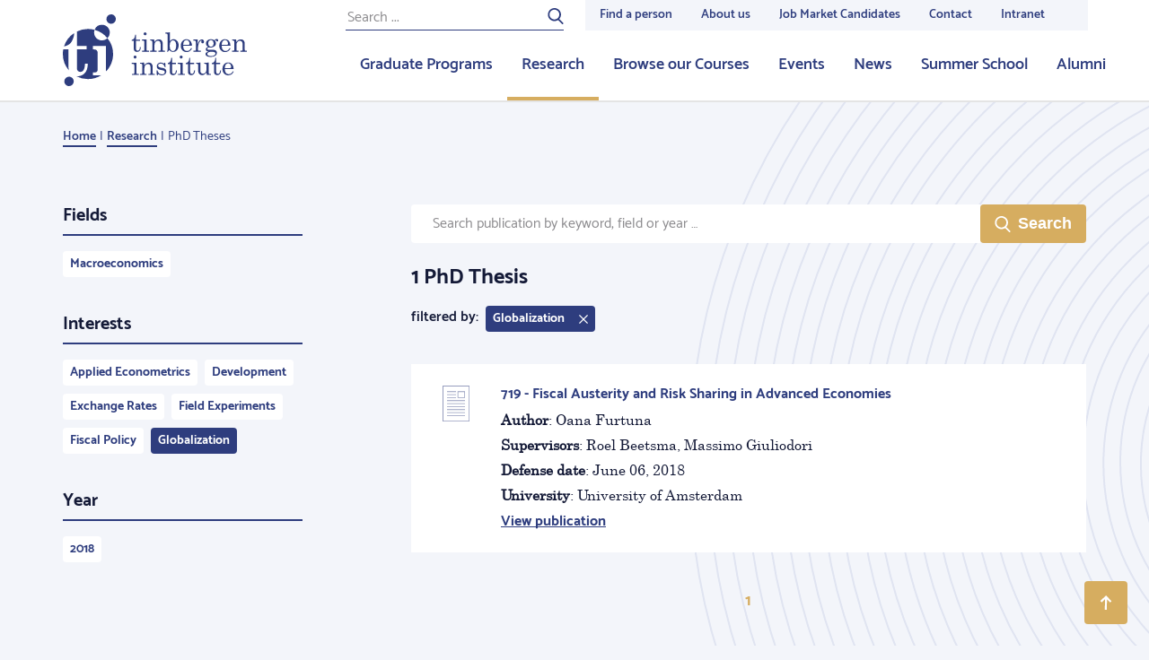

--- FILE ---
content_type: text/html; charset=UTF-8
request_url: https://tinbergen.nl/list-of-phd-theses/page=0/interests=Globalization
body_size: 26478
content:
<!doctype html>
<html class="s-no-js  not-loaded  u-height--100" >
    <head>
        <meta charset="UTF-8">
        <meta http-equiv="x-ua-compatible" content="ie=edge">
        <title>                                        
        List of PhD Theses – Tinbergen.nl
    </title>

        <!--
        Copyright (c) Zicht online 2026 All rights reserved
        Developed by : Zicht online
        Contact      : info@zicht.nl
        -->

        <meta name="viewport" content="width=device-width, initial-scale=1">

        <script>
            'use strict';
            var html = document.getElementsByTagName('html')[0];
            html.className = html.className.replace('s-no-js', 's-js');
        </script>

            <link rel="apple-touch-icon" sizes="180x180" href="/favicons/tin/apple-touch-icon.png">
<link rel="icon" type="image/png" sizes="32x32" href="/favicons/tin/favicon-32x32.png">
<link rel="icon" type="image/png" sizes="16x16" href="/favicons/tin/favicon-16x16.png">
<link rel="manifest" href="/favicons/tin/site.webmanifest">
<link rel="mask-icon" href="/favicons/tin/safari-pinned-tab.svg" color="#2E3D7E">
<meta name="msapplication-TileColor" content="#2E3D7E">
<meta name="theme-color" content="#ffffff">
                    <script src="/bundles/zichtstatus/js/errorHandler.min.js?c7668ce60397e0e3a6803ef5ce828c5a26025aa7" defer></script>
        
            <link rel="stylesheet" href="/assets/tin.css?c7668ce60397e0e3a6803ef5ce828c5a26025aa7">

            
                        
            <meta name="twitter:card" content="summary">
                        <meta name="twitter:site" content="@ResearchTI">
            
                        <meta property="og:url" content="https://tinbergen.nl/list-of-phd-theses/page=0/interests=Globalization">
            <meta property="og:locale" content="en_EN">
            <meta property="og:title" content="List of PhD Theses">
                                    <link rel="canonical" href="https://tinbergen.nl/list-of-phd-theses/page=0/interests=Globalization">

                                                        
                    <link rel="dns-prefetch  preconnect" href="https://www.googletagmanager.com">
            <link rel="dns-prefetch  preconnect" href="https://www.google-analytics.com">
            
                        <script>(function(w,d,s,l,i){w[l]=w[l]||[];w[l].push(
                    {'gtm.start': new Date().getTime(),event:'gtm.js'}
                );var f=d.getElementsByTagName(s)[0],
                    j=d.createElement(s),dl=l!='dataLayer'?'&l='+l:'';j.async=true;j.src=
                    'https://www.googletagmanager.com/gtm.js?id='+i+dl;f.parentNode.insertBefore(j,f);
                })(window,document,'script','dataLayer','GTM-NCKRX2B');</script>
            
            <meta name="google-site-verification" content="70GZ3mdoi0BhUAv4e5ANCRcuicffgCuc3IBA5RlZqN8" />
        </head>

    <body class="    t-body  u-height--m100  u-flex  u-flex--column
    t-body--secondary
" >
                                <noscript><iframe src="https://www.googletagmanager.com/ns.html?id=GTM-NCKRX2B" height="0" width="0" style="display:none;visibility:hidden"></iframe></noscript>
            
        
<header class="js-stickybits  _stickybits  u-hidden  u-block@lg  t-menu  u-sticky  u-top--0  u-z--4  u-bs--b-solid  u-bw--b2">
    <div class="o-grid  o-grid--fixed">
        <div class="o-grid__row">
            <div class="o-grid__col  o-grid__col--12@xs">
                <a href="/" class="u-hidden  u-flex  u-margin--y3  u-no-decoration">
                                                    
    <?xml version="1.0"?>
<svg xmlns="http://www.w3.org/2000/svg" width="205px" height="80px" viewBox="0 0 205 80" preserveAspectRatio="xMidYMid meet" class="">
    <path fill="#2E3D7E" fill-rule="evenodd" d="M49.708 26.586a27.827 27.827 0 0 1 6.283 17.653c0 7.485-2.95 14.278-7.745 19.296a2.43 2.43 0 0 1-.258-1.13V35.305H33.444v3.795h1.469c1.21 0 2.162.327 2.85.978.686.652 1.03 1.571 1.03 2.759v18.31c0 1.327-.239 2.258-.716 2.793-.478.536-1.3.803-2.465.803h-2.168v3.248h9.32a27.886 27.886 0 0 1-14.768 4.21 27.893 27.893 0 0 1-13.028-3.214c.369.031.745.052 1.135.052 2.238 0 4.248-.536 6.03-1.606 1.784-1.071 3.153-2.59 4.11-4.558.955-1.967 1.468-4.568 1.537-7.805H24.67c-.188 6.076-1.92 9.115-5.195 9.115-1.147 0-2.071-.378-2.772-1.135-.703-.756-1.053-1.822-1.053-3.195V39.077h10.803v-3.771H15.649V19.141a27.897 27.897 0 0 1 12.347-2.865c2.56 0 5.041.344 7.398.987a8.752 8.752 0 0 1 8.188-5.653c4.832 0 8.748 3.912 8.748 8.738a8.708 8.708 0 0 1-2.622 6.238zM59.07 5.243a5.246 5.246 0 0 1-5.249 5.243c-2.9 0-5.25-2.348-5.25-5.243A5.246 5.246 0 0 1 53.822 0c2.9 0 5.25 2.348 5.25 5.243zM12.158 74.757A5.246 5.246 0 0 1 6.908 80C4.01 80 1.66 77.652 1.66 74.757a5.246 5.246 0 0 1 5.249-5.243c2.9 0 5.25 2.348 5.25 5.243zm68.37-52.123h.968v5.52h4.384v1.329h-4.384v8.684c0 .752.179 1.327.536 1.727.357.4.81.6 1.36.6.656 0 1.215-.303 1.678-.91.463-.607.733-1.61.81-3.006h.97c-.059 1.801-.469 3.138-1.23 4.01-.762.871-1.75 1.307-2.966 1.307-1.119 0-1.994-.306-2.626-.917-.632-.612-.948-1.414-.948-2.406v-9.09h-2.358v-1.01c1.075-.184 1.893-.632 2.455-1.345.832-1.069 1.282-2.567 1.35-4.493zm11.131-2.558c.434 0 .815.164 1.144.491.327.328.491.713.491 1.156 0 .434-.159.81-.477 1.127a1.56 1.56 0 0 1-1.143.477c-.444 0-.827-.161-1.15-.484a1.552 1.552 0 0 1-.485-1.135c0-.433.164-.813.492-1.14.328-.328.704-.492 1.128-.492zm-3.761 8.078l5.396-.16v11.647c0 .318.077.544.231.68.223.192.502.289.84.289h1.533v1.083h-7.71V40.61h1.431c.425 0 .736-.104.934-.311.197-.207.297-.508.297-.903V30.87c0-.54-.155-.946-.464-1.221-.309-.275-.767-.412-1.374-.412h-1.114v-1.083zm9.266 0l4.499-.275c.183.848.318 1.84.405 2.977.608-.983 1.324-1.72 2.149-2.211.824-.492 1.757-.737 2.799-.737.897 0 1.65.176 2.257.527.608.352 1.095.908 1.46 1.67.367.76.55 1.613.55 2.557v6.589c0 .491.112.84.333 1.048.222.207.593.31 1.114.31h.955v1.084h-7.146V40.61h.68c.636 0 1.08-.1 1.33-.303.251-.202.377-.506.377-.91V33.6c0-1.262-.194-2.197-.58-2.803-.54-.867-1.36-1.3-2.459-1.3-1.09 0-1.998.438-2.727 1.314-.728.877-1.092 2.018-1.092 3.425v5.014c0 .491.113.84.34 1.048.226.207.6.31 1.122.31h.94v1.084h-7.176V40.61h.94c.473 0 .832-.096 1.078-.289.246-.192.369-.433.369-.722v-8.742c0-.579-.157-1.017-.47-1.315-.313-.299-.765-.449-1.353-.449h-.694v-.939zm21.968-8.078v10.07c.569-.803 1.2-1.405 1.895-1.801a4.493 4.493 0 0 1 2.271-.596c1.592 0 2.937.621 4.037 1.864s1.65 2.88 1.65 4.913c0 2.206-.592 3.986-1.773 5.339-1.182 1.354-2.646 2.03-4.391 2.03-.83 0-1.582-.163-2.257-.49-.675-.328-1.37-.881-2.083-1.66-.55.875-1.08 1.592-1.592 2.15l-.579-.202c.27-1.108.406-2.264.406-3.468V22.923c0-.473-.167-.843-.5-1.113-.332-.27-.803-.405-1.41-.405h-.607v-1.084l4.933-.245zm.984 10.381c-.685.948-1.028 2.513-1.028 4.698 0 2.078.338 3.564 1.013 4.459.675.895 1.558 1.342 2.647 1.342.984 0 1.775-.442 2.373-1.327.753-1.117 1.129-2.71 1.129-4.777 0-2.04-.33-3.52-.991-4.439s-1.488-1.378-2.482-1.378c-1.09 0-1.977.474-2.661 1.422zm13.982 4.56c.048 2.062.434 3.516 1.157 4.364.83.954 1.886 1.43 3.168 1.43 1.89 0 3.41-1.074 4.558-3.222l.94.405c-1.408 2.736-3.443 4.103-6.106 4.103-1.812 0-3.339-.654-4.578-1.965-1.24-1.31-1.859-2.986-1.859-5.028 0-2.197.61-3.972 1.83-5.325 1.22-1.353 2.722-2.03 4.506-2.03 1.312 0 2.445.337 3.4 1.012.955.673 1.674 1.642 2.156 2.904.337.886.516 2.004.535 3.352h-9.707zm5.874-1.026c.346 0 .617-.118.81-.354.193-.236.289-.638.289-1.206 0-1.06-.33-1.96-.991-2.702-.66-.742-1.44-1.113-2.337-1.113-1.003 0-1.854.448-2.553 1.344-.7.896-1.063 2.24-1.092 4.031h5.874zm5.388-5.838l4.875-.245v5.476c.52-1.801 1.148-3.164 1.88-4.089.734-.925 1.64-1.387 2.721-1.387.733 0 1.319.224 1.757.671.44.449.659 1.049.659 1.8 0 .607-.148 1.078-.441 1.416a1.408 1.408 0 0 1-1.107.506c-.434 0-.784-.145-1.049-.434-.265-.289-.398-.679-.398-1.17 0-.318.077-.617.232-.896.144-.25.217-.4.217-.448 0-.145-.092-.217-.276-.217-.395 0-.843.231-1.345.694-.694.645-1.23 1.531-1.606 2.658-.578 1.754-.868 3.155-.868 4.206v2.904c0 .328.116.578.347.751.232.173.628.26 1.187.26h1.721v1.084h-8.42V40.61h1.346c.454 0 .795-.089 1.027-.267.231-.178.347-.392.347-.643v-8.627c0-.655-.14-1.134-.42-1.438-.279-.303-.679-.455-1.2-.455h-1.186v-1.026zm23.429.766c.965-.973 1.852-1.46 2.662-1.46.482 0 .882.155 1.2.463.32.308.478.684.478 1.127 0 .356-.108.653-.325.89-.218.235-.47.353-.76.353-.55 0-.921-.337-1.114-1.012-.077-.288-.207-.433-.39-.433-.328 0-.685.217-1.07.65.413.569.698 1.063.852 1.481.155.42.232.87.232 1.352 0 .838-.203 1.577-.608 2.217-.405.64-1.077 1.207-2.017 1.698-.941.492-1.84.738-2.7.738h-1.576c-1.119 0-1.861.115-2.228.346-.366.241-.55.593-.55 1.055 0 .375.15.665.449.867.3.202.863.303 1.692.303l3.574-.072c1.803 0 3.103.302 3.899.903.796.603 1.194 1.429 1.194 2.479 0 1.156-.454 2.129-1.36 2.918-1.264 1.118-3.15 1.677-5.657 1.677-2.074 0-3.612-.38-4.615-1.142-.79-.597-1.186-1.266-1.186-2.009 0-.568.253-1.088.759-1.56.507-.472 1.358-.824 2.553-1.055-.954-.231-1.673-.571-2.155-1.019a2.186 2.186 0 0 1-.723-1.669c0-.616.195-1.153.585-1.61.391-.459 1.069-.85 2.033-1.179-.82-.452-1.437-1-1.852-1.64-.415-.64-.622-1.375-.622-2.203 0-1.31.516-2.408 1.548-3.295 1.032-.886 2.373-1.33 4.022-1.33a6.6 6.6 0 0 1 1.953.29 6.9 6.9 0 0 1 1.823.881zm-3.805-.245c-.858 0-1.567.315-2.126.946-.56.631-.84 1.515-.84 2.652 0 1.214.28 2.155.84 2.825.559.67 1.273 1.004 2.14 1.004.869 0 1.58-.325 2.134-.975.555-.65.832-1.583.832-2.796 0-1.127-.282-2.019-.846-2.674-.564-.655-1.275-.982-2.134-.982zm.854 13.034c-1.775 0-3.04.245-3.798.736-.757.492-1.135 1.084-1.135 1.778 0 .655.284 1.17.853 1.546.752.5 1.823.751 3.212.751 1.659 0 2.907-.274 3.747-.824.839-.548 1.258-1.16 1.258-1.834 0-.396-.13-.764-.39-1.106-.26-.342-.676-.602-1.245-.78-.568-.178-1.403-.267-2.502-.267zm20.869-6.69h-9.708c.048 2.06.434 3.515 1.158 4.363.83.954 1.885 1.43 3.168 1.43 1.89 0 3.41-1.074 4.557-3.222l.94.405c-1.408 2.736-3.443 4.103-6.105 4.103-1.813 0-3.34-.654-4.579-1.965-1.24-1.31-1.86-2.986-1.86-5.028 0-2.197.611-3.972 1.832-5.325 1.22-1.353 2.722-2.03 4.506-2.03 1.311 0 2.445.337 3.4 1.012.955.673 1.673 1.642 2.155 2.904.338.886.516 2.004.536 3.352zm-9.708-1.027h5.874c.347 0 .617-.118.81-.354.193-.236.29-.638.29-1.206 0-1.06-.33-1.96-.992-2.702-.66-.742-1.44-1.113-2.336-1.113-1.003 0-1.854.448-2.553 1.344-.7.896-1.064 2.24-1.093 4.031zm11.48-5.838l4.499-.274c.183.848.318 1.84.404 2.977.608-.983 1.324-1.72 2.15-2.211.824-.492 1.756-.737 2.798-.737.897 0 1.65.176 2.257.527.608.352 1.095.908 1.461 1.67.367.76.55 1.613.55 2.557v6.589c0 .491.111.84.333 1.048.222.207.593.31 1.114.31H205v1.084h-7.147V40.61h.68c.636 0 1.08-.1 1.33-.303.252-.202.377-.506.377-.91V33.6c0-1.262-.193-2.197-.579-2.803-.54-.867-1.36-1.3-2.459-1.3-1.09 0-1.999.438-2.727 1.314-.728.877-1.093 2.018-1.093 3.425v5.014c0 .491.114.84.34 1.048.227.207.601.31 1.122.31h.94v1.084h-7.175V40.61h.94c.472 0 .832-.096 1.077-.289.247-.192.37-.433.37-.722v-8.742c0-.579-.157-1.017-.47-1.315-.314-.299-.765-.449-1.353-.449h-.695v-.939zM80.454 45.97c.434 0 .815.164 1.143.492.328.327.491.712.491 1.156 0 .433-.158.809-.477 1.127a1.56 1.56 0 0 1-1.143.476c-.443 0-.826-.16-1.15-.484a1.552 1.552 0 0 1-.484-1.134c0-.434.164-.814.492-1.141.327-.328.704-.492 1.128-.492zm-3.762 8.078l5.396-.159v11.646c0 .318.078.545.232.68.222.192.502.289.84.289h1.533v1.084h-7.711v-1.084h1.432c.425 0 .736-.104.933-.31.198-.208.297-.509.297-.904v-8.525c0-.54-.154-.947-.463-1.222-.31-.274-.767-.412-1.375-.412h-1.114v-1.083zm9.266 0l4.5-.275c.183.848.318 1.84.405 2.977.608-.983 1.324-1.72 2.148-2.21.825-.492 1.758-.738 2.8-.738.896 0 1.649.176 2.256.528.608.351 1.095.908 1.461 1.669.367.76.55 1.613.55 2.557v6.59c0 .49.111.84.333 1.047.222.207.593.31 1.114.31h.955v1.084h-7.147v-1.083h.68c.636 0 1.08-.101 1.33-.304.252-.202.377-.505.377-.91v-5.795c0-1.262-.193-2.196-.579-2.803-.54-.867-1.36-1.3-2.459-1.3-1.09 0-1.998.438-2.727 1.314-.728.877-1.092 2.019-1.092 3.425v5.014c0 .492.113.84.34 1.048.226.207.6.31 1.121.31h.94v1.084H86.09v-1.083h.94c.473 0 .832-.097 1.077-.29.247-.192.37-.433.37-.722V56.75c0-.578-.157-1.017-.47-1.315-.314-.298-.765-.448-1.353-.448h-.695v-.94zm19.407 8.439c.599 1.666 1.286 2.82 2.062 3.46.777.64 1.733.961 2.872.961 1.05 0 1.859-.228 2.423-.686.564-.458.846-1.038.846-1.742a1.83 1.83 0 0 0-.311-1.061 1.873 1.873 0 0 0-.863-.68c-.367-.149-1.319-.368-2.855-.657-1.47-.289-2.493-.592-3.072-.91a3.44 3.44 0 0 1-1.354-1.316 3.564 3.564 0 0 1-.485-1.82c0-.992.333-1.893 1-2.702.86-1.03 2.061-1.546 3.607-1.546 1.178 0 2.27.37 3.274 1.112l.957-1.01h.594l.376 4.825h-.969c-.425-1.368-1-2.353-1.725-2.955-.725-.602-1.619-.903-2.682-.903-.917 0-1.638.224-2.16.672-.521.448-.782.994-.782 1.64 0 .57.241 1.04.725 1.417.473.385 1.4.688 2.782.911 1.604.271 2.647.498 3.131.682.791.29 1.404.734 1.839 1.336.434.602.652 1.336.652 2.202 0 1.194-.471 2.205-1.413 3.033-.942.829-2.137 1.242-3.585 1.242-1.343 0-2.589-.443-3.738-1.33l-1.057 1.214h-.768l-.29-5.39h.97zm15.328-13.96h.97v5.52h4.383v1.33h-4.384v8.684c0 .752.179 1.328.536 1.727.357.4.81.6 1.36.6.655 0 1.215-.303 1.678-.91.463-.607.733-1.609.81-3.006h.97c-.059 1.802-.469 3.138-1.23 4.01-.762.872-1.75 1.308-2.966 1.308-1.119 0-1.994-.306-2.626-.918-.632-.611-.948-1.413-.948-2.405v-9.09h-2.358v-1.011c1.075-.183 1.893-.631 2.455-1.344.832-1.07 1.282-2.567 1.35-4.494zm11.132-2.557c.434 0 .815.164 1.144.492.327.327.49.712.49 1.156 0 .433-.158.809-.476 1.127a1.56 1.56 0 0 1-1.143.476c-.444 0-.827-.16-1.15-.484a1.552 1.552 0 0 1-.485-1.134c0-.434.164-.814.492-1.141.328-.328.704-.492 1.128-.492zm-3.761 8.078l5.396-.159v11.646c0 .318.077.545.231.68.223.192.502.289.84.289h1.533v1.084h-7.71v-1.084h1.431c.425 0 .736-.104.934-.31.197-.208.296-.509.296-.904v-8.525c0-.54-.154-.947-.463-1.222-.309-.274-.767-.412-1.374-.412h-1.114v-1.083zm12.839-5.52h.969v5.52h4.384v1.329h-4.384v8.684c0 .752.178 1.328.536 1.727.357.4.81.6 1.36.6.655 0 1.214-.303 1.677-.91.463-.607.734-1.609.81-3.006h.97c-.058 1.802-.468 3.138-1.23 4.01-.761.872-1.75 1.308-2.966 1.308-1.118 0-1.993-.306-2.625-.918-.632-.611-.948-1.413-.948-2.405v-9.09h-2.358v-1.011c1.075-.183 1.893-.631 2.454-1.344.833-1.07 1.283-2.567 1.35-4.494zm12.275 5.274v8.974c0 1.098.277 1.946.83 2.543.553.597 1.268.896 2.144.896 1.078 0 1.994-.436 2.75-1.308.755-.872 1.133-1.963 1.133-3.273v-5.072c0-.462-.166-.82-.499-1.077-.332-.255-.971-.397-1.917-.426v-1.011l4.76-.246v11.112c0 .511.145.903.434 1.178.29.274.694.412 1.215.412h.854v.968l-4.557.101-.29-2.66c-.808.955-1.623 1.672-2.441 2.154-.819.482-1.646.722-2.484.722-1.223 0-2.249-.409-3.077-1.228-.838-.809-1.257-2.182-1.257-4.118v-5.88c0-.521-.207-.916-.621-1.186-.29-.193-.883-.299-1.78-.318v-1.011l4.803-.246zm16.702-5.274h.97v5.52h4.383v1.329h-4.384v8.684c0 .752.179 1.328.536 1.727.357.4.81.6 1.36.6.655 0 1.215-.303 1.677-.91.463-.607.734-1.609.811-3.006h.97c-.058 1.802-.468 3.138-1.23 4.01-.762.872-1.751 1.308-2.966 1.308-1.119 0-1.994-.306-2.626-.918-.632-.611-.948-1.413-.948-2.405v-9.09h-2.358v-1.011c1.075-.183 1.893-.631 2.454-1.344.833-1.07 1.283-2.567 1.351-4.494zm20.348 12.383h-9.708c.048 2.062.434 3.517 1.158 4.364.83.954 1.885 1.431 3.168 1.431 1.89 0 3.41-1.074 4.557-3.222l.94.404c-1.407 2.736-3.443 4.104-6.105 4.104-1.813 0-3.34-.655-4.579-1.965-1.239-1.31-1.858-2.987-1.858-5.029 0-2.196.61-3.971 1.83-5.325 1.22-1.353 2.722-2.03 4.506-2.03 1.312 0 2.445.337 3.4 1.012.955.674 1.673 1.642 2.155 2.904.338.886.516 2.004.536 3.352zm-9.708-1.025h5.874c.347 0 .618-.118.81-.354.193-.236.29-.638.29-1.207 0-1.06-.33-1.96-.992-2.702-.66-.742-1.44-1.113-2.336-1.113-1.003 0-1.854.448-2.553 1.344-.7.896-1.064 2.24-1.093 4.032zM8.82 31.779c-1.83 2.081-4.335 3.391-7.496 3.95a28.029 28.029 0 0 1 11.214-14.803c0 .208 0 .498-.002.936-.001 2.755-1.73 7.66-3.716 9.917zM6.313 59.192c0 1.166.173 2.276.514 3.334A27.824 27.824 0 0 1 0 44.239c0-1.764.171-3.488.484-5.161h5.829v20.114zm29.088-41.92a8.695 8.695 0 0 0-.568 3.076c0 4.826 3.917 8.739 8.749 8.739a8.722 8.722 0 0 0 6.121-2.502 28.012 28.012 0 0 0-14.302-9.312z"/>
</svg>


                                    </a>
            </div>
        </div>
    </div>

    <nav class="u-absolute  u-height--100  u-right--0  u-top--0  o-list-reset  u-flex  u-flex--justify--end">
        <div class="u-flex  u-flex--column">
            <div class="u-flex--auto  _height--0">
                                    
<nav class="_height-service-menu">
    <div class="u-height--100  u-flex">
        <div class="u-flex  u-margin--r4  u-padding--t2">
            
<form class="u-relative  u-flex  u-width--100" action="/search" method="post">
    <input placeholder="Search ..." type="text" class="t-form-input  _background-transparent  u-block  u-width--100  u-margin--0  u-bw--0  u-br--0  u-bw--b1 u-bs--b-solid   t-menu-form-bottom-border--color  u-size--7  u-letter-spacing--1"
           name="search[keywords]"
           id="search"
           value=""
    >
    <button class="u-absolute  t-menu-form-text--color  u-padding--x0  u-outline--none  u-right--0  u-top--0  u-bw--0  u-pointer  u-trans--color" type="submit">
                
    <?xml version="1.0"?>
<svg xmlns="http://www.w3.org/2000/svg" viewBox="0 0 32 32" width="18px" height="18px" preserveAspectRatio="xMidYMid meet" class="c-icon  c-icon--search" aria-hidden="true" role="img">
	<path fill="currentColor" d="M6.7,19.7c3.8,3.8,9.9,3.8,13.7,0s3.8-9.9,0-13.7S10.5,2.2,6.7,6S2.9,15.9,6.7,19.7z M23.2,21.6l7.6,7.6   c0.6,0.6,0.6,1.7,0,2.3c-0.6,0.6-1.7,0.6-2.3,0l-7.7-7.7c-5,3.3-11.8,2.7-16.3-1.7C-0.6,17-0.6,8.8,4.5,3.8s13.3-5.1,18.3,0   C27.7,8.6,27.8,16.5,23.2,21.6z"/>
</svg>


    </button>
</form>
        </div>
        <ul class="u-height--100  u-flex  o-list-reset  t-menu--service--bg">
                                    <li class="">
                <a href="/people"  class="u-trans--color  u-bw--b3  u-bw--t0  u-bw--r0  u-bw--l0  u-bs--solid  t-menu-link--color  t-menu-link--bc  u-padding--x3  u-padding--t1    u-no-decoration  u-flex  u-flex--column  _white-space  u-height--100  u-size--8  u-weight--600  u-flex--justify--center">
                    Find a person
                </a>
            </li>
                                    <li class="">
                <a href="/about-us"  class="u-trans--color  u-bw--b3  u-bw--t0  u-bw--r0  u-bw--l0  u-bs--solid  t-menu-link--color  t-menu-link--bc  u-padding--x3  u-padding--t1    u-no-decoration  u-flex  u-flex--column  _white-space  u-height--100  u-size--8  u-weight--600  u-flex--justify--center">
                    About us
                </a>
            </li>
                                    <li class="">
                <a href="https://tinbergen.nl/job-market-candidates-2025-2026"  class="u-trans--color  u-bw--b3  u-bw--t0  u-bw--r0  u-bw--l0  u-bs--solid  t-menu-link--color  t-menu-link--bc  u-padding--x3  u-padding--t1    u-no-decoration  u-flex  u-flex--column  _white-space  u-height--100  u-size--8  u-weight--600  u-flex--justify--center">
                    Job Market Candidates
                </a>
            </li>
                                    <li class="">
                <a href="/contact/"  class="u-trans--color  u-bw--b3  u-bw--t0  u-bw--r0  u-bw--l0  u-bs--solid  t-menu-link--color  t-menu-link--bc  u-padding--x3  u-padding--t1    u-no-decoration  u-flex  u-flex--column  _white-space  u-height--100  u-size--8  u-weight--600  u-flex--justify--center">
                    Contact
                </a>
            </li>
                                    <li class="">
                <a href="/intranet"  class="u-trans--color  u-bw--b3  u-bw--t0  u-bw--r0  u-bw--l0  u-bs--solid  t-menu-link--color  t-menu-link--bc  u-padding--x3  u-padding--t1  u-margin--r5  u-no-decoration  u-flex  u-flex--column  _white-space  u-height--100  u-size--8  u-weight--600  u-flex--justify--center">
                    Intranet
                </a>
            </li>
                    </ul>
    </div>
</nav>
                    <nav class="_height-main-menu">
    <ul class="o-list-reset  u-height--100  u-flex  u-flex--justify--end">
                        
        <li class="">
            <a href="/graduate-programs" class="u-trans--color  u-bw--b3  u-bs--b-solid  t-menu-link--color  t-menu-link--bc  u-padding--x3  u-padding--t1  u-no-decoration  u-flex  u-flex--column  u-height--100  u-size--6  u-weight--600  u-flex--justify--center">
                Graduate Programs
            </a>
        </li>
                        
        <li class="">
            <a href="/research-fields" class="u-trans--color  u-bw--b3  u-bs--b-solid  t-menu-link--active--color  t-menu-link--active--bc  u-padding--x3  u-padding--t1  u-no-decoration  u-flex  u-flex--column  u-height--100  u-size--6  u-weight--600  u-flex--justify--center">
                Research
            </a>
        </li>
                        
        <li class="">
            <a href="/courses" class="u-trans--color  u-bw--b3  u-bs--b-solid  t-menu-link--color  t-menu-link--bc  u-padding--x3  u-padding--t1  u-no-decoration  u-flex  u-flex--column  u-height--100  u-size--6  u-weight--600  u-flex--justify--center">
                Browse our Courses
            </a>
        </li>
                        
        <li class="">
            <a href="/events-overview" class="u-trans--color  u-bw--b3  u-bs--b-solid  t-menu-link--color  t-menu-link--bc  u-padding--x3  u-padding--t1  u-no-decoration  u-flex  u-flex--column  u-height--100  u-size--6  u-weight--600  u-flex--justify--center">
                Events
            </a>
        </li>
                        
        <li class="">
            <a href="/news" class="u-trans--color  u-bw--b3  u-bs--b-solid  t-menu-link--color  t-menu-link--bc  u-padding--x3  u-padding--t1  u-no-decoration  u-flex  u-flex--column  u-height--100  u-size--6  u-weight--600  u-flex--justify--center">
                News
            </a>
        </li>
                        
        <li class="">
            <a href="/summer-school/" class="u-trans--color  u-bw--b3  u-bs--b-solid  t-menu-link--color  t-menu-link--bc  u-padding--x3  u-padding--t1  u-no-decoration  u-flex  u-flex--column  u-height--100  u-size--6  u-weight--600  u-flex--justify--center">
                Summer School
            </a>
        </li>
                        
        <li class="u-margin--r5">
            <a href="/alumni" class="u-trans--color  u-bw--b3  u-bs--b-solid  t-menu-link--color  t-menu-link--bc  u-padding--x3  u-padding--t1  u-no-decoration  u-flex  u-flex--column  u-height--100  u-size--6  u-weight--600  u-flex--justify--center">
                Alumni
            </a>
        </li>
            </ul>
</nav>
                            </div>
        </div>
    </nav>
</header>


<header class="js-toggle--container  u-hidden@lg  t-menu  u-sticky  u-top--0  u-z--4  u-bs--b-solid  u-bw--b2"
        data-toggle-group="top_menu"
>
    <nav class="o-list-reset  u-flex  u-flex--justify--between">
        <a href="/" class="u-hidden  u-flex  u-margin--y3  u-margin--l3  u-margin--r4  u-no-decoration">
                    
    <?xml version="1.0"?>
<svg xmlns="http://www.w3.org/2000/svg" width="140px" height="50px" viewBox="0 0 205 80" preserveAspectRatio="xMidYMid meet" class="">
    <path fill="#2E3D7E" fill-rule="evenodd" d="M49.708 26.586a27.827 27.827 0 0 1 6.283 17.653c0 7.485-2.95 14.278-7.745 19.296a2.43 2.43 0 0 1-.258-1.13V35.305H33.444v3.795h1.469c1.21 0 2.162.327 2.85.978.686.652 1.03 1.571 1.03 2.759v18.31c0 1.327-.239 2.258-.716 2.793-.478.536-1.3.803-2.465.803h-2.168v3.248h9.32a27.886 27.886 0 0 1-14.768 4.21 27.893 27.893 0 0 1-13.028-3.214c.369.031.745.052 1.135.052 2.238 0 4.248-.536 6.03-1.606 1.784-1.071 3.153-2.59 4.11-4.558.955-1.967 1.468-4.568 1.537-7.805H24.67c-.188 6.076-1.92 9.115-5.195 9.115-1.147 0-2.071-.378-2.772-1.135-.703-.756-1.053-1.822-1.053-3.195V39.077h10.803v-3.771H15.649V19.141a27.897 27.897 0 0 1 12.347-2.865c2.56 0 5.041.344 7.398.987a8.752 8.752 0 0 1 8.188-5.653c4.832 0 8.748 3.912 8.748 8.738a8.708 8.708 0 0 1-2.622 6.238zM59.07 5.243a5.246 5.246 0 0 1-5.249 5.243c-2.9 0-5.25-2.348-5.25-5.243A5.246 5.246 0 0 1 53.822 0c2.9 0 5.25 2.348 5.25 5.243zM12.158 74.757A5.246 5.246 0 0 1 6.908 80C4.01 80 1.66 77.652 1.66 74.757a5.246 5.246 0 0 1 5.249-5.243c2.9 0 5.25 2.348 5.25 5.243zm68.37-52.123h.968v5.52h4.384v1.329h-4.384v8.684c0 .752.179 1.327.536 1.727.357.4.81.6 1.36.6.656 0 1.215-.303 1.678-.91.463-.607.733-1.61.81-3.006h.97c-.059 1.801-.469 3.138-1.23 4.01-.762.871-1.75 1.307-2.966 1.307-1.119 0-1.994-.306-2.626-.917-.632-.612-.948-1.414-.948-2.406v-9.09h-2.358v-1.01c1.075-.184 1.893-.632 2.455-1.345.832-1.069 1.282-2.567 1.35-4.493zm11.131-2.558c.434 0 .815.164 1.144.491.327.328.491.713.491 1.156 0 .434-.159.81-.477 1.127a1.56 1.56 0 0 1-1.143.477c-.444 0-.827-.161-1.15-.484a1.552 1.552 0 0 1-.485-1.135c0-.433.164-.813.492-1.14.328-.328.704-.492 1.128-.492zm-3.761 8.078l5.396-.16v11.647c0 .318.077.544.231.68.223.192.502.289.84.289h1.533v1.083h-7.71V40.61h1.431c.425 0 .736-.104.934-.311.197-.207.297-.508.297-.903V30.87c0-.54-.155-.946-.464-1.221-.309-.275-.767-.412-1.374-.412h-1.114v-1.083zm9.266 0l4.499-.275c.183.848.318 1.84.405 2.977.608-.983 1.324-1.72 2.149-2.211.824-.492 1.757-.737 2.799-.737.897 0 1.65.176 2.257.527.608.352 1.095.908 1.46 1.67.367.76.55 1.613.55 2.557v6.589c0 .491.112.84.333 1.048.222.207.593.31 1.114.31h.955v1.084h-7.146V40.61h.68c.636 0 1.08-.1 1.33-.303.251-.202.377-.506.377-.91V33.6c0-1.262-.194-2.197-.58-2.803-.54-.867-1.36-1.3-2.459-1.3-1.09 0-1.998.438-2.727 1.314-.728.877-1.092 2.018-1.092 3.425v5.014c0 .491.113.84.34 1.048.226.207.6.31 1.122.31h.94v1.084h-7.176V40.61h.94c.473 0 .832-.096 1.078-.289.246-.192.369-.433.369-.722v-8.742c0-.579-.157-1.017-.47-1.315-.313-.299-.765-.449-1.353-.449h-.694v-.939zm21.968-8.078v10.07c.569-.803 1.2-1.405 1.895-1.801a4.493 4.493 0 0 1 2.271-.596c1.592 0 2.937.621 4.037 1.864s1.65 2.88 1.65 4.913c0 2.206-.592 3.986-1.773 5.339-1.182 1.354-2.646 2.03-4.391 2.03-.83 0-1.582-.163-2.257-.49-.675-.328-1.37-.881-2.083-1.66-.55.875-1.08 1.592-1.592 2.15l-.579-.202c.27-1.108.406-2.264.406-3.468V22.923c0-.473-.167-.843-.5-1.113-.332-.27-.803-.405-1.41-.405h-.607v-1.084l4.933-.245zm.984 10.381c-.685.948-1.028 2.513-1.028 4.698 0 2.078.338 3.564 1.013 4.459.675.895 1.558 1.342 2.647 1.342.984 0 1.775-.442 2.373-1.327.753-1.117 1.129-2.71 1.129-4.777 0-2.04-.33-3.52-.991-4.439s-1.488-1.378-2.482-1.378c-1.09 0-1.977.474-2.661 1.422zm13.982 4.56c.048 2.062.434 3.516 1.157 4.364.83.954 1.886 1.43 3.168 1.43 1.89 0 3.41-1.074 4.558-3.222l.94.405c-1.408 2.736-3.443 4.103-6.106 4.103-1.812 0-3.339-.654-4.578-1.965-1.24-1.31-1.859-2.986-1.859-5.028 0-2.197.61-3.972 1.83-5.325 1.22-1.353 2.722-2.03 4.506-2.03 1.312 0 2.445.337 3.4 1.012.955.673 1.674 1.642 2.156 2.904.337.886.516 2.004.535 3.352h-9.707zm5.874-1.026c.346 0 .617-.118.81-.354.193-.236.289-.638.289-1.206 0-1.06-.33-1.96-.991-2.702-.66-.742-1.44-1.113-2.337-1.113-1.003 0-1.854.448-2.553 1.344-.7.896-1.063 2.24-1.092 4.031h5.874zm5.388-5.838l4.875-.245v5.476c.52-1.801 1.148-3.164 1.88-4.089.734-.925 1.64-1.387 2.721-1.387.733 0 1.319.224 1.757.671.44.449.659 1.049.659 1.8 0 .607-.148 1.078-.441 1.416a1.408 1.408 0 0 1-1.107.506c-.434 0-.784-.145-1.049-.434-.265-.289-.398-.679-.398-1.17 0-.318.077-.617.232-.896.144-.25.217-.4.217-.448 0-.145-.092-.217-.276-.217-.395 0-.843.231-1.345.694-.694.645-1.23 1.531-1.606 2.658-.578 1.754-.868 3.155-.868 4.206v2.904c0 .328.116.578.347.751.232.173.628.26 1.187.26h1.721v1.084h-8.42V40.61h1.346c.454 0 .795-.089 1.027-.267.231-.178.347-.392.347-.643v-8.627c0-.655-.14-1.134-.42-1.438-.279-.303-.679-.455-1.2-.455h-1.186v-1.026zm23.429.766c.965-.973 1.852-1.46 2.662-1.46.482 0 .882.155 1.2.463.32.308.478.684.478 1.127 0 .356-.108.653-.325.89-.218.235-.47.353-.76.353-.55 0-.921-.337-1.114-1.012-.077-.288-.207-.433-.39-.433-.328 0-.685.217-1.07.65.413.569.698 1.063.852 1.481.155.42.232.87.232 1.352 0 .838-.203 1.577-.608 2.217-.405.64-1.077 1.207-2.017 1.698-.941.492-1.84.738-2.7.738h-1.576c-1.119 0-1.861.115-2.228.346-.366.241-.55.593-.55 1.055 0 .375.15.665.449.867.3.202.863.303 1.692.303l3.574-.072c1.803 0 3.103.302 3.899.903.796.603 1.194 1.429 1.194 2.479 0 1.156-.454 2.129-1.36 2.918-1.264 1.118-3.15 1.677-5.657 1.677-2.074 0-3.612-.38-4.615-1.142-.79-.597-1.186-1.266-1.186-2.009 0-.568.253-1.088.759-1.56.507-.472 1.358-.824 2.553-1.055-.954-.231-1.673-.571-2.155-1.019a2.186 2.186 0 0 1-.723-1.669c0-.616.195-1.153.585-1.61.391-.459 1.069-.85 2.033-1.179-.82-.452-1.437-1-1.852-1.64-.415-.64-.622-1.375-.622-2.203 0-1.31.516-2.408 1.548-3.295 1.032-.886 2.373-1.33 4.022-1.33a6.6 6.6 0 0 1 1.953.29 6.9 6.9 0 0 1 1.823.881zm-3.805-.245c-.858 0-1.567.315-2.126.946-.56.631-.84 1.515-.84 2.652 0 1.214.28 2.155.84 2.825.559.67 1.273 1.004 2.14 1.004.869 0 1.58-.325 2.134-.975.555-.65.832-1.583.832-2.796 0-1.127-.282-2.019-.846-2.674-.564-.655-1.275-.982-2.134-.982zm.854 13.034c-1.775 0-3.04.245-3.798.736-.757.492-1.135 1.084-1.135 1.778 0 .655.284 1.17.853 1.546.752.5 1.823.751 3.212.751 1.659 0 2.907-.274 3.747-.824.839-.548 1.258-1.16 1.258-1.834 0-.396-.13-.764-.39-1.106-.26-.342-.676-.602-1.245-.78-.568-.178-1.403-.267-2.502-.267zm20.869-6.69h-9.708c.048 2.06.434 3.515 1.158 4.363.83.954 1.885 1.43 3.168 1.43 1.89 0 3.41-1.074 4.557-3.222l.94.405c-1.408 2.736-3.443 4.103-6.105 4.103-1.813 0-3.34-.654-4.579-1.965-1.24-1.31-1.86-2.986-1.86-5.028 0-2.197.611-3.972 1.832-5.325 1.22-1.353 2.722-2.03 4.506-2.03 1.311 0 2.445.337 3.4 1.012.955.673 1.673 1.642 2.155 2.904.338.886.516 2.004.536 3.352zm-9.708-1.027h5.874c.347 0 .617-.118.81-.354.193-.236.29-.638.29-1.206 0-1.06-.33-1.96-.992-2.702-.66-.742-1.44-1.113-2.336-1.113-1.003 0-1.854.448-2.553 1.344-.7.896-1.064 2.24-1.093 4.031zm11.48-5.838l4.499-.274c.183.848.318 1.84.404 2.977.608-.983 1.324-1.72 2.15-2.211.824-.492 1.756-.737 2.798-.737.897 0 1.65.176 2.257.527.608.352 1.095.908 1.461 1.67.367.76.55 1.613.55 2.557v6.589c0 .491.111.84.333 1.048.222.207.593.31 1.114.31H205v1.084h-7.147V40.61h.68c.636 0 1.08-.1 1.33-.303.252-.202.377-.506.377-.91V33.6c0-1.262-.193-2.197-.579-2.803-.54-.867-1.36-1.3-2.459-1.3-1.09 0-1.999.438-2.727 1.314-.728.877-1.093 2.018-1.093 3.425v5.014c0 .491.114.84.34 1.048.227.207.601.31 1.122.31h.94v1.084h-7.175V40.61h.94c.472 0 .832-.096 1.077-.289.247-.192.37-.433.37-.722v-8.742c0-.579-.157-1.017-.47-1.315-.314-.299-.765-.449-1.353-.449h-.695v-.939zM80.454 45.97c.434 0 .815.164 1.143.492.328.327.491.712.491 1.156 0 .433-.158.809-.477 1.127a1.56 1.56 0 0 1-1.143.476c-.443 0-.826-.16-1.15-.484a1.552 1.552 0 0 1-.484-1.134c0-.434.164-.814.492-1.141.327-.328.704-.492 1.128-.492zm-3.762 8.078l5.396-.159v11.646c0 .318.078.545.232.68.222.192.502.289.84.289h1.533v1.084h-7.711v-1.084h1.432c.425 0 .736-.104.933-.31.198-.208.297-.509.297-.904v-8.525c0-.54-.154-.947-.463-1.222-.31-.274-.767-.412-1.375-.412h-1.114v-1.083zm9.266 0l4.5-.275c.183.848.318 1.84.405 2.977.608-.983 1.324-1.72 2.148-2.21.825-.492 1.758-.738 2.8-.738.896 0 1.649.176 2.256.528.608.351 1.095.908 1.461 1.669.367.76.55 1.613.55 2.557v6.59c0 .49.111.84.333 1.047.222.207.593.31 1.114.31h.955v1.084h-7.147v-1.083h.68c.636 0 1.08-.101 1.33-.304.252-.202.377-.505.377-.91v-5.795c0-1.262-.193-2.196-.579-2.803-.54-.867-1.36-1.3-2.459-1.3-1.09 0-1.998.438-2.727 1.314-.728.877-1.092 2.019-1.092 3.425v5.014c0 .492.113.84.34 1.048.226.207.6.31 1.121.31h.94v1.084H86.09v-1.083h.94c.473 0 .832-.097 1.077-.29.247-.192.37-.433.37-.722V56.75c0-.578-.157-1.017-.47-1.315-.314-.298-.765-.448-1.353-.448h-.695v-.94zm19.407 8.439c.599 1.666 1.286 2.82 2.062 3.46.777.64 1.733.961 2.872.961 1.05 0 1.859-.228 2.423-.686.564-.458.846-1.038.846-1.742a1.83 1.83 0 0 0-.311-1.061 1.873 1.873 0 0 0-.863-.68c-.367-.149-1.319-.368-2.855-.657-1.47-.289-2.493-.592-3.072-.91a3.44 3.44 0 0 1-1.354-1.316 3.564 3.564 0 0 1-.485-1.82c0-.992.333-1.893 1-2.702.86-1.03 2.061-1.546 3.607-1.546 1.178 0 2.27.37 3.274 1.112l.957-1.01h.594l.376 4.825h-.969c-.425-1.368-1-2.353-1.725-2.955-.725-.602-1.619-.903-2.682-.903-.917 0-1.638.224-2.16.672-.521.448-.782.994-.782 1.64 0 .57.241 1.04.725 1.417.473.385 1.4.688 2.782.911 1.604.271 2.647.498 3.131.682.791.29 1.404.734 1.839 1.336.434.602.652 1.336.652 2.202 0 1.194-.471 2.205-1.413 3.033-.942.829-2.137 1.242-3.585 1.242-1.343 0-2.589-.443-3.738-1.33l-1.057 1.214h-.768l-.29-5.39h.97zm15.328-13.96h.97v5.52h4.383v1.33h-4.384v8.684c0 .752.179 1.328.536 1.727.357.4.81.6 1.36.6.655 0 1.215-.303 1.678-.91.463-.607.733-1.609.81-3.006h.97c-.059 1.802-.469 3.138-1.23 4.01-.762.872-1.75 1.308-2.966 1.308-1.119 0-1.994-.306-2.626-.918-.632-.611-.948-1.413-.948-2.405v-9.09h-2.358v-1.011c1.075-.183 1.893-.631 2.455-1.344.832-1.07 1.282-2.567 1.35-4.494zm11.132-2.557c.434 0 .815.164 1.144.492.327.327.49.712.49 1.156 0 .433-.158.809-.476 1.127a1.56 1.56 0 0 1-1.143.476c-.444 0-.827-.16-1.15-.484a1.552 1.552 0 0 1-.485-1.134c0-.434.164-.814.492-1.141.328-.328.704-.492 1.128-.492zm-3.761 8.078l5.396-.159v11.646c0 .318.077.545.231.68.223.192.502.289.84.289h1.533v1.084h-7.71v-1.084h1.431c.425 0 .736-.104.934-.31.197-.208.296-.509.296-.904v-8.525c0-.54-.154-.947-.463-1.222-.309-.274-.767-.412-1.374-.412h-1.114v-1.083zm12.839-5.52h.969v5.52h4.384v1.329h-4.384v8.684c0 .752.178 1.328.536 1.727.357.4.81.6 1.36.6.655 0 1.214-.303 1.677-.91.463-.607.734-1.609.81-3.006h.97c-.058 1.802-.468 3.138-1.23 4.01-.761.872-1.75 1.308-2.966 1.308-1.118 0-1.993-.306-2.625-.918-.632-.611-.948-1.413-.948-2.405v-9.09h-2.358v-1.011c1.075-.183 1.893-.631 2.454-1.344.833-1.07 1.283-2.567 1.35-4.494zm12.275 5.274v8.974c0 1.098.277 1.946.83 2.543.553.597 1.268.896 2.144.896 1.078 0 1.994-.436 2.75-1.308.755-.872 1.133-1.963 1.133-3.273v-5.072c0-.462-.166-.82-.499-1.077-.332-.255-.971-.397-1.917-.426v-1.011l4.76-.246v11.112c0 .511.145.903.434 1.178.29.274.694.412 1.215.412h.854v.968l-4.557.101-.29-2.66c-.808.955-1.623 1.672-2.441 2.154-.819.482-1.646.722-2.484.722-1.223 0-2.249-.409-3.077-1.228-.838-.809-1.257-2.182-1.257-4.118v-5.88c0-.521-.207-.916-.621-1.186-.29-.193-.883-.299-1.78-.318v-1.011l4.803-.246zm16.702-5.274h.97v5.52h4.383v1.329h-4.384v8.684c0 .752.179 1.328.536 1.727.357.4.81.6 1.36.6.655 0 1.215-.303 1.677-.91.463-.607.734-1.609.811-3.006h.97c-.058 1.802-.468 3.138-1.23 4.01-.762.872-1.751 1.308-2.966 1.308-1.119 0-1.994-.306-2.626-.918-.632-.611-.948-1.413-.948-2.405v-9.09h-2.358v-1.011c1.075-.183 1.893-.631 2.454-1.344.833-1.07 1.283-2.567 1.351-4.494zm20.348 12.383h-9.708c.048 2.062.434 3.517 1.158 4.364.83.954 1.885 1.431 3.168 1.431 1.89 0 3.41-1.074 4.557-3.222l.94.404c-1.407 2.736-3.443 4.104-6.105 4.104-1.813 0-3.34-.655-4.579-1.965-1.239-1.31-1.858-2.987-1.858-5.029 0-2.196.61-3.971 1.83-5.325 1.22-1.353 2.722-2.03 4.506-2.03 1.312 0 2.445.337 3.4 1.012.955.674 1.673 1.642 2.155 2.904.338.886.516 2.004.536 3.352zm-9.708-1.025h5.874c.347 0 .618-.118.81-.354.193-.236.29-.638.29-1.207 0-1.06-.33-1.96-.992-2.702-.66-.742-1.44-1.113-2.336-1.113-1.003 0-1.854.448-2.553 1.344-.7.896-1.064 2.24-1.093 4.032zM8.82 31.779c-1.83 2.081-4.335 3.391-7.496 3.95a28.029 28.029 0 0 1 11.214-14.803c0 .208 0 .498-.002.936-.001 2.755-1.73 7.66-3.716 9.917zM6.313 59.192c0 1.166.173 2.276.514 3.334A27.824 27.824 0 0 1 0 44.239c0-1.764.171-3.488.484-5.161h5.829v20.114zm29.088-41.92a8.695 8.695 0 0 0-.568 3.076c0 4.826 3.917 8.739 8.749 8.739a8.722 8.722 0 0 0 6.121-2.502 28.012 28.012 0 0 0-14.302-9.312z"/>
</svg>


        </a>
        <span class="js-toggle--trigger  u-pointer  t-menu-link--color  u-flex  u-flex--column  u-flex--justify--center  u-padding--x4  u-no-decoration"
              data-toggle-group="top_menu"
        >
                    
    <?xml version="1.0"?>
<svg xmlns="http://www.w3.org/2000/svg" viewBox="0 0 32 32" width="20px" height="22px" preserveAspectRatio="xMidYMid meet" class="c-icon  c-icon--hamburger" aria-hidden="true" role="img">
	<path fill="currentColor" d="M0,3.2h32v3.2H0V3.2z M0,14.4h32v3.2H0V14.4z M0,25.6h32v3.2H0V25.6z"/>
</svg>


        </span>
    </nav>
    <div class="js-toggle--content  u-hidden  slideOutUp  u-of--auto  u-fixed  u-z--top  u-top--0  u-right--0  u-bottom--0  u-left--0  t-menu"
         data-toggle-group="top_menu"
         data-toggle-animated="true"
    >
        <nav class="o-list-reset  u-flex  u-flex--justify--between  u-bs--b-solid  t-menu  u-bw--b2">
            <a href="/"
               class="u-hidden  u-flex  u-margin--y3  u-margin--l3  u-margin--r4  u-no-decoration">
                        
    <?xml version="1.0"?>
<svg xmlns="http://www.w3.org/2000/svg" width="140px" height="50px" viewBox="0 0 205 80" preserveAspectRatio="xMidYMid meet" class="">
    <path fill="#2E3D7E" fill-rule="evenodd" d="M49.708 26.586a27.827 27.827 0 0 1 6.283 17.653c0 7.485-2.95 14.278-7.745 19.296a2.43 2.43 0 0 1-.258-1.13V35.305H33.444v3.795h1.469c1.21 0 2.162.327 2.85.978.686.652 1.03 1.571 1.03 2.759v18.31c0 1.327-.239 2.258-.716 2.793-.478.536-1.3.803-2.465.803h-2.168v3.248h9.32a27.886 27.886 0 0 1-14.768 4.21 27.893 27.893 0 0 1-13.028-3.214c.369.031.745.052 1.135.052 2.238 0 4.248-.536 6.03-1.606 1.784-1.071 3.153-2.59 4.11-4.558.955-1.967 1.468-4.568 1.537-7.805H24.67c-.188 6.076-1.92 9.115-5.195 9.115-1.147 0-2.071-.378-2.772-1.135-.703-.756-1.053-1.822-1.053-3.195V39.077h10.803v-3.771H15.649V19.141a27.897 27.897 0 0 1 12.347-2.865c2.56 0 5.041.344 7.398.987a8.752 8.752 0 0 1 8.188-5.653c4.832 0 8.748 3.912 8.748 8.738a8.708 8.708 0 0 1-2.622 6.238zM59.07 5.243a5.246 5.246 0 0 1-5.249 5.243c-2.9 0-5.25-2.348-5.25-5.243A5.246 5.246 0 0 1 53.822 0c2.9 0 5.25 2.348 5.25 5.243zM12.158 74.757A5.246 5.246 0 0 1 6.908 80C4.01 80 1.66 77.652 1.66 74.757a5.246 5.246 0 0 1 5.249-5.243c2.9 0 5.25 2.348 5.25 5.243zm68.37-52.123h.968v5.52h4.384v1.329h-4.384v8.684c0 .752.179 1.327.536 1.727.357.4.81.6 1.36.6.656 0 1.215-.303 1.678-.91.463-.607.733-1.61.81-3.006h.97c-.059 1.801-.469 3.138-1.23 4.01-.762.871-1.75 1.307-2.966 1.307-1.119 0-1.994-.306-2.626-.917-.632-.612-.948-1.414-.948-2.406v-9.09h-2.358v-1.01c1.075-.184 1.893-.632 2.455-1.345.832-1.069 1.282-2.567 1.35-4.493zm11.131-2.558c.434 0 .815.164 1.144.491.327.328.491.713.491 1.156 0 .434-.159.81-.477 1.127a1.56 1.56 0 0 1-1.143.477c-.444 0-.827-.161-1.15-.484a1.552 1.552 0 0 1-.485-1.135c0-.433.164-.813.492-1.14.328-.328.704-.492 1.128-.492zm-3.761 8.078l5.396-.16v11.647c0 .318.077.544.231.68.223.192.502.289.84.289h1.533v1.083h-7.71V40.61h1.431c.425 0 .736-.104.934-.311.197-.207.297-.508.297-.903V30.87c0-.54-.155-.946-.464-1.221-.309-.275-.767-.412-1.374-.412h-1.114v-1.083zm9.266 0l4.499-.275c.183.848.318 1.84.405 2.977.608-.983 1.324-1.72 2.149-2.211.824-.492 1.757-.737 2.799-.737.897 0 1.65.176 2.257.527.608.352 1.095.908 1.46 1.67.367.76.55 1.613.55 2.557v6.589c0 .491.112.84.333 1.048.222.207.593.31 1.114.31h.955v1.084h-7.146V40.61h.68c.636 0 1.08-.1 1.33-.303.251-.202.377-.506.377-.91V33.6c0-1.262-.194-2.197-.58-2.803-.54-.867-1.36-1.3-2.459-1.3-1.09 0-1.998.438-2.727 1.314-.728.877-1.092 2.018-1.092 3.425v5.014c0 .491.113.84.34 1.048.226.207.6.31 1.122.31h.94v1.084h-7.176V40.61h.94c.473 0 .832-.096 1.078-.289.246-.192.369-.433.369-.722v-8.742c0-.579-.157-1.017-.47-1.315-.313-.299-.765-.449-1.353-.449h-.694v-.939zm21.968-8.078v10.07c.569-.803 1.2-1.405 1.895-1.801a4.493 4.493 0 0 1 2.271-.596c1.592 0 2.937.621 4.037 1.864s1.65 2.88 1.65 4.913c0 2.206-.592 3.986-1.773 5.339-1.182 1.354-2.646 2.03-4.391 2.03-.83 0-1.582-.163-2.257-.49-.675-.328-1.37-.881-2.083-1.66-.55.875-1.08 1.592-1.592 2.15l-.579-.202c.27-1.108.406-2.264.406-3.468V22.923c0-.473-.167-.843-.5-1.113-.332-.27-.803-.405-1.41-.405h-.607v-1.084l4.933-.245zm.984 10.381c-.685.948-1.028 2.513-1.028 4.698 0 2.078.338 3.564 1.013 4.459.675.895 1.558 1.342 2.647 1.342.984 0 1.775-.442 2.373-1.327.753-1.117 1.129-2.71 1.129-4.777 0-2.04-.33-3.52-.991-4.439s-1.488-1.378-2.482-1.378c-1.09 0-1.977.474-2.661 1.422zm13.982 4.56c.048 2.062.434 3.516 1.157 4.364.83.954 1.886 1.43 3.168 1.43 1.89 0 3.41-1.074 4.558-3.222l.94.405c-1.408 2.736-3.443 4.103-6.106 4.103-1.812 0-3.339-.654-4.578-1.965-1.24-1.31-1.859-2.986-1.859-5.028 0-2.197.61-3.972 1.83-5.325 1.22-1.353 2.722-2.03 4.506-2.03 1.312 0 2.445.337 3.4 1.012.955.673 1.674 1.642 2.156 2.904.337.886.516 2.004.535 3.352h-9.707zm5.874-1.026c.346 0 .617-.118.81-.354.193-.236.289-.638.289-1.206 0-1.06-.33-1.96-.991-2.702-.66-.742-1.44-1.113-2.337-1.113-1.003 0-1.854.448-2.553 1.344-.7.896-1.063 2.24-1.092 4.031h5.874zm5.388-5.838l4.875-.245v5.476c.52-1.801 1.148-3.164 1.88-4.089.734-.925 1.64-1.387 2.721-1.387.733 0 1.319.224 1.757.671.44.449.659 1.049.659 1.8 0 .607-.148 1.078-.441 1.416a1.408 1.408 0 0 1-1.107.506c-.434 0-.784-.145-1.049-.434-.265-.289-.398-.679-.398-1.17 0-.318.077-.617.232-.896.144-.25.217-.4.217-.448 0-.145-.092-.217-.276-.217-.395 0-.843.231-1.345.694-.694.645-1.23 1.531-1.606 2.658-.578 1.754-.868 3.155-.868 4.206v2.904c0 .328.116.578.347.751.232.173.628.26 1.187.26h1.721v1.084h-8.42V40.61h1.346c.454 0 .795-.089 1.027-.267.231-.178.347-.392.347-.643v-8.627c0-.655-.14-1.134-.42-1.438-.279-.303-.679-.455-1.2-.455h-1.186v-1.026zm23.429.766c.965-.973 1.852-1.46 2.662-1.46.482 0 .882.155 1.2.463.32.308.478.684.478 1.127 0 .356-.108.653-.325.89-.218.235-.47.353-.76.353-.55 0-.921-.337-1.114-1.012-.077-.288-.207-.433-.39-.433-.328 0-.685.217-1.07.65.413.569.698 1.063.852 1.481.155.42.232.87.232 1.352 0 .838-.203 1.577-.608 2.217-.405.64-1.077 1.207-2.017 1.698-.941.492-1.84.738-2.7.738h-1.576c-1.119 0-1.861.115-2.228.346-.366.241-.55.593-.55 1.055 0 .375.15.665.449.867.3.202.863.303 1.692.303l3.574-.072c1.803 0 3.103.302 3.899.903.796.603 1.194 1.429 1.194 2.479 0 1.156-.454 2.129-1.36 2.918-1.264 1.118-3.15 1.677-5.657 1.677-2.074 0-3.612-.38-4.615-1.142-.79-.597-1.186-1.266-1.186-2.009 0-.568.253-1.088.759-1.56.507-.472 1.358-.824 2.553-1.055-.954-.231-1.673-.571-2.155-1.019a2.186 2.186 0 0 1-.723-1.669c0-.616.195-1.153.585-1.61.391-.459 1.069-.85 2.033-1.179-.82-.452-1.437-1-1.852-1.64-.415-.64-.622-1.375-.622-2.203 0-1.31.516-2.408 1.548-3.295 1.032-.886 2.373-1.33 4.022-1.33a6.6 6.6 0 0 1 1.953.29 6.9 6.9 0 0 1 1.823.881zm-3.805-.245c-.858 0-1.567.315-2.126.946-.56.631-.84 1.515-.84 2.652 0 1.214.28 2.155.84 2.825.559.67 1.273 1.004 2.14 1.004.869 0 1.58-.325 2.134-.975.555-.65.832-1.583.832-2.796 0-1.127-.282-2.019-.846-2.674-.564-.655-1.275-.982-2.134-.982zm.854 13.034c-1.775 0-3.04.245-3.798.736-.757.492-1.135 1.084-1.135 1.778 0 .655.284 1.17.853 1.546.752.5 1.823.751 3.212.751 1.659 0 2.907-.274 3.747-.824.839-.548 1.258-1.16 1.258-1.834 0-.396-.13-.764-.39-1.106-.26-.342-.676-.602-1.245-.78-.568-.178-1.403-.267-2.502-.267zm20.869-6.69h-9.708c.048 2.06.434 3.515 1.158 4.363.83.954 1.885 1.43 3.168 1.43 1.89 0 3.41-1.074 4.557-3.222l.94.405c-1.408 2.736-3.443 4.103-6.105 4.103-1.813 0-3.34-.654-4.579-1.965-1.24-1.31-1.86-2.986-1.86-5.028 0-2.197.611-3.972 1.832-5.325 1.22-1.353 2.722-2.03 4.506-2.03 1.311 0 2.445.337 3.4 1.012.955.673 1.673 1.642 2.155 2.904.338.886.516 2.004.536 3.352zm-9.708-1.027h5.874c.347 0 .617-.118.81-.354.193-.236.29-.638.29-1.206 0-1.06-.33-1.96-.992-2.702-.66-.742-1.44-1.113-2.336-1.113-1.003 0-1.854.448-2.553 1.344-.7.896-1.064 2.24-1.093 4.031zm11.48-5.838l4.499-.274c.183.848.318 1.84.404 2.977.608-.983 1.324-1.72 2.15-2.211.824-.492 1.756-.737 2.798-.737.897 0 1.65.176 2.257.527.608.352 1.095.908 1.461 1.67.367.76.55 1.613.55 2.557v6.589c0 .491.111.84.333 1.048.222.207.593.31 1.114.31H205v1.084h-7.147V40.61h.68c.636 0 1.08-.1 1.33-.303.252-.202.377-.506.377-.91V33.6c0-1.262-.193-2.197-.579-2.803-.54-.867-1.36-1.3-2.459-1.3-1.09 0-1.999.438-2.727 1.314-.728.877-1.093 2.018-1.093 3.425v5.014c0 .491.114.84.34 1.048.227.207.601.31 1.122.31h.94v1.084h-7.175V40.61h.94c.472 0 .832-.096 1.077-.289.247-.192.37-.433.37-.722v-8.742c0-.579-.157-1.017-.47-1.315-.314-.299-.765-.449-1.353-.449h-.695v-.939zM80.454 45.97c.434 0 .815.164 1.143.492.328.327.491.712.491 1.156 0 .433-.158.809-.477 1.127a1.56 1.56 0 0 1-1.143.476c-.443 0-.826-.16-1.15-.484a1.552 1.552 0 0 1-.484-1.134c0-.434.164-.814.492-1.141.327-.328.704-.492 1.128-.492zm-3.762 8.078l5.396-.159v11.646c0 .318.078.545.232.68.222.192.502.289.84.289h1.533v1.084h-7.711v-1.084h1.432c.425 0 .736-.104.933-.31.198-.208.297-.509.297-.904v-8.525c0-.54-.154-.947-.463-1.222-.31-.274-.767-.412-1.375-.412h-1.114v-1.083zm9.266 0l4.5-.275c.183.848.318 1.84.405 2.977.608-.983 1.324-1.72 2.148-2.21.825-.492 1.758-.738 2.8-.738.896 0 1.649.176 2.256.528.608.351 1.095.908 1.461 1.669.367.76.55 1.613.55 2.557v6.59c0 .49.111.84.333 1.047.222.207.593.31 1.114.31h.955v1.084h-7.147v-1.083h.68c.636 0 1.08-.101 1.33-.304.252-.202.377-.505.377-.91v-5.795c0-1.262-.193-2.196-.579-2.803-.54-.867-1.36-1.3-2.459-1.3-1.09 0-1.998.438-2.727 1.314-.728.877-1.092 2.019-1.092 3.425v5.014c0 .492.113.84.34 1.048.226.207.6.31 1.121.31h.94v1.084H86.09v-1.083h.94c.473 0 .832-.097 1.077-.29.247-.192.37-.433.37-.722V56.75c0-.578-.157-1.017-.47-1.315-.314-.298-.765-.448-1.353-.448h-.695v-.94zm19.407 8.439c.599 1.666 1.286 2.82 2.062 3.46.777.64 1.733.961 2.872.961 1.05 0 1.859-.228 2.423-.686.564-.458.846-1.038.846-1.742a1.83 1.83 0 0 0-.311-1.061 1.873 1.873 0 0 0-.863-.68c-.367-.149-1.319-.368-2.855-.657-1.47-.289-2.493-.592-3.072-.91a3.44 3.44 0 0 1-1.354-1.316 3.564 3.564 0 0 1-.485-1.82c0-.992.333-1.893 1-2.702.86-1.03 2.061-1.546 3.607-1.546 1.178 0 2.27.37 3.274 1.112l.957-1.01h.594l.376 4.825h-.969c-.425-1.368-1-2.353-1.725-2.955-.725-.602-1.619-.903-2.682-.903-.917 0-1.638.224-2.16.672-.521.448-.782.994-.782 1.64 0 .57.241 1.04.725 1.417.473.385 1.4.688 2.782.911 1.604.271 2.647.498 3.131.682.791.29 1.404.734 1.839 1.336.434.602.652 1.336.652 2.202 0 1.194-.471 2.205-1.413 3.033-.942.829-2.137 1.242-3.585 1.242-1.343 0-2.589-.443-3.738-1.33l-1.057 1.214h-.768l-.29-5.39h.97zm15.328-13.96h.97v5.52h4.383v1.33h-4.384v8.684c0 .752.179 1.328.536 1.727.357.4.81.6 1.36.6.655 0 1.215-.303 1.678-.91.463-.607.733-1.609.81-3.006h.97c-.059 1.802-.469 3.138-1.23 4.01-.762.872-1.75 1.308-2.966 1.308-1.119 0-1.994-.306-2.626-.918-.632-.611-.948-1.413-.948-2.405v-9.09h-2.358v-1.011c1.075-.183 1.893-.631 2.455-1.344.832-1.07 1.282-2.567 1.35-4.494zm11.132-2.557c.434 0 .815.164 1.144.492.327.327.49.712.49 1.156 0 .433-.158.809-.476 1.127a1.56 1.56 0 0 1-1.143.476c-.444 0-.827-.16-1.15-.484a1.552 1.552 0 0 1-.485-1.134c0-.434.164-.814.492-1.141.328-.328.704-.492 1.128-.492zm-3.761 8.078l5.396-.159v11.646c0 .318.077.545.231.68.223.192.502.289.84.289h1.533v1.084h-7.71v-1.084h1.431c.425 0 .736-.104.934-.31.197-.208.296-.509.296-.904v-8.525c0-.54-.154-.947-.463-1.222-.309-.274-.767-.412-1.374-.412h-1.114v-1.083zm12.839-5.52h.969v5.52h4.384v1.329h-4.384v8.684c0 .752.178 1.328.536 1.727.357.4.81.6 1.36.6.655 0 1.214-.303 1.677-.91.463-.607.734-1.609.81-3.006h.97c-.058 1.802-.468 3.138-1.23 4.01-.761.872-1.75 1.308-2.966 1.308-1.118 0-1.993-.306-2.625-.918-.632-.611-.948-1.413-.948-2.405v-9.09h-2.358v-1.011c1.075-.183 1.893-.631 2.454-1.344.833-1.07 1.283-2.567 1.35-4.494zm12.275 5.274v8.974c0 1.098.277 1.946.83 2.543.553.597 1.268.896 2.144.896 1.078 0 1.994-.436 2.75-1.308.755-.872 1.133-1.963 1.133-3.273v-5.072c0-.462-.166-.82-.499-1.077-.332-.255-.971-.397-1.917-.426v-1.011l4.76-.246v11.112c0 .511.145.903.434 1.178.29.274.694.412 1.215.412h.854v.968l-4.557.101-.29-2.66c-.808.955-1.623 1.672-2.441 2.154-.819.482-1.646.722-2.484.722-1.223 0-2.249-.409-3.077-1.228-.838-.809-1.257-2.182-1.257-4.118v-5.88c0-.521-.207-.916-.621-1.186-.29-.193-.883-.299-1.78-.318v-1.011l4.803-.246zm16.702-5.274h.97v5.52h4.383v1.329h-4.384v8.684c0 .752.179 1.328.536 1.727.357.4.81.6 1.36.6.655 0 1.215-.303 1.677-.91.463-.607.734-1.609.811-3.006h.97c-.058 1.802-.468 3.138-1.23 4.01-.762.872-1.751 1.308-2.966 1.308-1.119 0-1.994-.306-2.626-.918-.632-.611-.948-1.413-.948-2.405v-9.09h-2.358v-1.011c1.075-.183 1.893-.631 2.454-1.344.833-1.07 1.283-2.567 1.351-4.494zm20.348 12.383h-9.708c.048 2.062.434 3.517 1.158 4.364.83.954 1.885 1.431 3.168 1.431 1.89 0 3.41-1.074 4.557-3.222l.94.404c-1.407 2.736-3.443 4.104-6.105 4.104-1.813 0-3.34-.655-4.579-1.965-1.239-1.31-1.858-2.987-1.858-5.029 0-2.196.61-3.971 1.83-5.325 1.22-1.353 2.722-2.03 4.506-2.03 1.312 0 2.445.337 3.4 1.012.955.674 1.673 1.642 2.155 2.904.338.886.516 2.004.536 3.352zm-9.708-1.025h5.874c.347 0 .618-.118.81-.354.193-.236.29-.638.29-1.207 0-1.06-.33-1.96-.992-2.702-.66-.742-1.44-1.113-2.336-1.113-1.003 0-1.854.448-2.553 1.344-.7.896-1.064 2.24-1.093 4.032zM8.82 31.779c-1.83 2.081-4.335 3.391-7.496 3.95a28.029 28.029 0 0 1 11.214-14.803c0 .208 0 .498-.002.936-.001 2.755-1.73 7.66-3.716 9.917zM6.313 59.192c0 1.166.173 2.276.514 3.334A27.824 27.824 0 0 1 0 44.239c0-1.764.171-3.488.484-5.161h5.829v20.114zm29.088-41.92a8.695 8.695 0 0 0-.568 3.076c0 4.826 3.917 8.739 8.749 8.739a8.722 8.722 0 0 0 6.121-2.502 28.012 28.012 0 0 0-14.302-9.312z"/>
</svg>


            </a>
            <span class="js-toggle--trigger  u-pointer  t-menu-close  u-flex  u-flex--column  u-flex--justify--center  u-padding--x4  u-no-decoration"
                  data-toggle-group="top_menu"
            >
                        
    <?xml version="1.0"?>
<svg xmlns="http://www.w3.org/2000/svg" viewBox="0 0 32 32" width="20px" height="22px" preserveAspectRatio="xMidYMid meet" class="c-icon  c-icon--cross" aria-hidden="true" role="img">
	<path fill="currentColor" d="M32,3l-3-3L16,13L3,0L0,3l13,13L0,29l3,3l13-13l13,13l3-3L19,16L32,3z"/>
</svg>


            </span>
        </nav>
        <div class="u-padding--4">
            
<form class="u-relative  u-flex  u-width--100" action="/search" method="post">
    <input placeholder="Search ..." type="text" class="t-form-input  _background-transparent  u-block  u-width--100  u-margin--0  u-bw--0  u-br--0  u-bw--b1 u-bs--b-solid   t-menu-form-bottom-border--color  u-size--7  u-letter-spacing--1"
           name="search[keywords]"
           id="search"
           value=""
    >
    <button class="u-absolute  t-menu-form-text--color  u-padding--x0  u-outline--none  u-right--0  u-top--0  u-bw--0  u-pointer  u-trans--color" type="submit">
                
    <?xml version="1.0"?>
<svg xmlns="http://www.w3.org/2000/svg" viewBox="0 0 32 32" width="18px" height="18px" preserveAspectRatio="xMidYMid meet" class="c-icon  c-icon--search" aria-hidden="true" role="img">
	<path fill="currentColor" d="M6.7,19.7c3.8,3.8,9.9,3.8,13.7,0s3.8-9.9,0-13.7S10.5,2.2,6.7,6S2.9,15.9,6.7,19.7z M23.2,21.6l7.6,7.6   c0.6,0.6,0.6,1.7,0,2.3c-0.6,0.6-1.7,0.6-2.3,0l-7.7-7.7c-5,3.3-11.8,2.7-16.3-1.7C-0.6,17-0.6,8.8,4.5,3.8s13.3-5.1,18.3,0   C27.7,8.6,27.8,16.5,23.2,21.6z"/>
</svg>


    </button>
</form>
        </div>
        
                <div class="u-margin--b3">
                    
    <ul class="o-list-reset">
                    
                            <li class="js-toggle--container  t-menu-separator--border-color  u-bw--t1  u-bs--t-solid  t-menu-separator--border-color  u-bw--b1  u-bs--b-solid  t-menu-separator--border-color  t-menu--border-left--color  t-menu-level0--background-color" data-toggle-group="toggle-group-0" data-toggle-persist="local-storage">
                    <div class="u-flex  u-flex--justify--between  t-menu--border-left-width  u-bs--l-solid  t-menu--border-left--color">
                                <a href="/graduate-programs" class="u-trans--color  t-menu-link--color  u-padding--l3  u-weight--700  u-size--6  u-flex  u-padding--y2  u-no-decoration  u-width--100  u-height--100  u-padding--r3">
        Graduate Programs
    </a>

                        <span class="js-toggle--trigger  t-menu-separator--border-color  u-bs--l-solid  u-bw--l1  u-pointer  u-flex  u-flex--items--center  u-padding--x3" data-toggle-group="toggle-group-0">
                            <script type="text/template">
                                <% if (isVisible) { %>
                                            
    <?xml version="1.0"?>
<svg xmlns="http://www.w3.org/2000/svg" viewBox="0 0 32 32" width="12px" height="12px" preserveAspectRatio="xMidYMid meet" class="c-icon  c-icon--minus" aria-hidden="true" role="img">
	<path fill="currentColor" d="M0,14h32v4H0L0,14z"/>
</svg>


                                <% } else { %>
                                            
    <?xml version="1.0"?>
<svg xmlns="http://www.w3.org/2000/svg" viewBox="0 0 32 32" width="12px" height="12px" preserveAspectRatio="xMidYMid meet" class="c-icon  c-icon--plus" aria-hidden="true" role="img">
	<path fill="currentColor" d="M0,14h32v4H0L0,14z"/>
	<path fill="currentColor" d="M18,0v32h-4V0L18,0z"/>
</svg>


                                <% } %>
                             </script>
                        </span>
                    </div>
                                                                    <div class="js-toggle--content  u-hidden" data-toggle-group="toggle-group-0">
                            <div class="js-toggle--container" data-toggle--group="toggle-group-1" data-toggle-persist="local-storage">
                                                                        
    <ul class="o-list-reset">
                    
                            <li class="js-toggle--container  t-menu-separator--border-color  u-bw--t1  u-bs--t-solid  t-menu-separator--border-color  u-bw--b1  u-bs--b-solid  t-menu-separator--border-color  t-menu--border-left--color  t-menu-level1--background-color" data-toggle-group="toggle-group-1" data-toggle-persist="local-storage">
                    <div class="u-flex  u-flex--justify--between  t-menu--border-left-width  u-bs--l-solid  t-menu--border-left--color">
                                <a href="/graduate-program" class="u-trans--color  t-menu-link--color  u-padding--l5  u-size--7  u-flex  u-padding--y2  u-no-decoration  u-width--100  u-height--100  u-padding--r3">
        Tinbergen Institute Research Master in Economics
    </a>

                        <span class="js-toggle--trigger  t-menu-separator--border-color  u-bs--l-solid  u-bw--l1  u-pointer  u-flex  u-flex--items--center  u-padding--x3" data-toggle-group="toggle-group-1">
                            <script type="text/template">
                                <% if (isVisible) { %>
                                            
    <?xml version="1.0"?>
<svg xmlns="http://www.w3.org/2000/svg" viewBox="0 0 32 32" width="12px" height="12px" preserveAspectRatio="xMidYMid meet" class="c-icon  c-icon--minus" aria-hidden="true" role="img">
	<path fill="currentColor" d="M0,14h32v4H0L0,14z"/>
</svg>


                                <% } else { %>
                                            
    <?xml version="1.0"?>
<svg xmlns="http://www.w3.org/2000/svg" viewBox="0 0 32 32" width="12px" height="12px" preserveAspectRatio="xMidYMid meet" class="c-icon  c-icon--plus" aria-hidden="true" role="img">
	<path fill="currentColor" d="M0,14h32v4H0L0,14z"/>
	<path fill="currentColor" d="M18,0v32h-4V0L18,0z"/>
</svg>


                                <% } %>
                             </script>
                        </span>
                    </div>
                                                                    <div class="js-toggle--content  u-hidden" data-toggle-group="toggle-group-1">
                            <div class="js-toggle--container" data-toggle--group="toggle-group-2" data-toggle-persist="local-storage">
                                                                        
    <ul class="o-list-reset">
                    
                            <li class="t-menu--border-left-width  u-bs--l-solid  u-bw--t1  u-bs--t-solid  t-menu-separator--border-color  u-bw--b1  u-bs--b-solid  t-menu-separator--border-color  t-menu--border-left--color  t-menu-level2--background-color">
                            <a href="/why-tinbergen-institute" class="u-trans--color  t-menu-link--color  u-padding--l6  u-size--8  u-flex  u-padding--y2  u-no-decoration  u-width--100  u-height--100  u-padding--r3">
        Why Tinbergen Institute?
    </a>

                </li>
                                
                            <li class="js-toggle--container  t-menu-separator--border-color  u-bw--b1  u-bs--b-solid  t-menu-separator--border-color  t-menu--border-left--color  t-menu-level2--background-color" data-toggle-group="toggle-group-2" data-toggle-persist="local-storage">
                    <div class="u-flex  u-flex--justify--between  t-menu--border-left-width  u-bs--l-solid  t-menu--border-left--color">
                                <a href="/research-master" class="u-trans--color  t-menu-link--color  u-padding--l6  u-size--8  u-flex  u-padding--y2  u-no-decoration  u-width--100  u-height--100  u-padding--r3">
        Research Master
    </a>

                        <span class="js-toggle--trigger  t-menu-separator--border-color  u-bs--l-solid  u-bw--l1  u-pointer  u-flex  u-flex--items--center  u-padding--x3" data-toggle-group="toggle-group-2">
                            <script type="text/template">
                                <% if (isVisible) { %>
                                            
    <?xml version="1.0"?>
<svg xmlns="http://www.w3.org/2000/svg" viewBox="0 0 32 32" width="12px" height="12px" preserveAspectRatio="xMidYMid meet" class="c-icon  c-icon--minus" aria-hidden="true" role="img">
	<path fill="currentColor" d="M0,14h32v4H0L0,14z"/>
</svg>


                                <% } else { %>
                                            
    <?xml version="1.0"?>
<svg xmlns="http://www.w3.org/2000/svg" viewBox="0 0 32 32" width="12px" height="12px" preserveAspectRatio="xMidYMid meet" class="c-icon  c-icon--plus" aria-hidden="true" role="img">
	<path fill="currentColor" d="M0,14h32v4H0L0,14z"/>
	<path fill="currentColor" d="M18,0v32h-4V0L18,0z"/>
</svg>


                                <% } %>
                             </script>
                        </span>
                    </div>
                                                                    <div class="js-toggle--content  u-hidden" data-toggle-group="toggle-group-2">
                            <div class="js-toggle--container" data-toggle--group="toggle-group-3" data-toggle-persist="local-storage">
                                                                        
    <ul class="o-list-reset">
                    
                            <li class="t-menu--border-left-width  u-bs--l-solid  u-bw--t1  u-bs--t-solid  t-menu-separator--border-color  u-bw--b1  u-bs--b-solid  t-menu-separator--border-color  t-menu--border-left--color">
                            <a href="/program-structure" class="u-trans--color  t-menu-link--color  u-padding--l7  u-size--8  u-flex  u-padding--y2  u-no-decoration  u-width--100  u-height--100  u-padding--r3">
        Program Structure
    </a>

                </li>
                                
                            <li class="t-menu--border-left-width  u-bs--l-solid  u-bw--b1  u-bs--b-solid  t-menu-separator--border-color  t-menu--border-left--color">
                            <a href="/study-schedule" class="u-trans--color  t-menu-link--color  u-padding--l7  u-size--8  u-flex  u-padding--y2  u-no-decoration  u-width--100  u-height--100  u-padding--r3">
        Study Schedule
    </a>

                </li>
                                
                            <li class="t-menu--border-left-width  u-bs--l-solid  u-bw--b1  u-bs--b-solid  t-menu-separator--border-color  t-menu--border-left--color">
                            <a href="/matching" class="u-trans--color  t-menu-link--color  u-padding--l7  u-size--8  u-flex  u-padding--y2  u-no-decoration  u-width--100  u-height--100  u-padding--r3">
        Matching
    </a>

                </li>
                                
                            <li class="t-menu--border-left-width  u-bs--l-solid  u-bw--b1  u-bs--b-solid  t-menu-separator--border-color  t-menu--border-left--color">
                            <a href="/transfer-to-phd" class="u-trans--color  t-menu-link--color  u-padding--l7  u-size--8  u-flex  u-padding--y2  u-no-decoration  u-width--100  u-height--100  u-padding--r3">
        Transfer to PhD
    </a>

                </li>
                                
                            <li class="t-menu--border-left-width  u-bs--l-solid  t-menu--border-left--color">
                            <a href="/job-market-career-perspectives" class="u-trans--color  t-menu-link--color  u-padding--l7  u-size--8  u-flex  u-padding--y2  u-no-decoration  u-width--100  u-height--100  u-padding--r3">
        Job Market
    </a>

                </li>
                        </ul>

                            </div>
                        </div>
                                    </li>
                                
                            <li class="js-toggle--container  t-menu-separator--border-color  u-bw--b1  u-bs--b-solid  t-menu-separator--border-color  t-menu--border-left--color  t-menu-level2--background-color" data-toggle-group="toggle-group-2" data-toggle-persist="local-storage">
                    <div class="u-flex  u-flex--justify--between  t-menu--border-left-width  u-bs--l-solid  t-menu--border-left--color">
                                <a href="/admissions" class="u-trans--color  t-menu-link--color  u-padding--l6  u-size--8  u-flex  u-padding--y2  u-no-decoration  u-width--100  u-height--100  u-padding--r3">
        Admissions
    </a>

                        <span class="js-toggle--trigger  t-menu-separator--border-color  u-bs--l-solid  u-bw--l1  u-pointer  u-flex  u-flex--items--center  u-padding--x3" data-toggle-group="toggle-group-2">
                            <script type="text/template">
                                <% if (isVisible) { %>
                                            
    <?xml version="1.0"?>
<svg xmlns="http://www.w3.org/2000/svg" viewBox="0 0 32 32" width="12px" height="12px" preserveAspectRatio="xMidYMid meet" class="c-icon  c-icon--minus" aria-hidden="true" role="img">
	<path fill="currentColor" d="M0,14h32v4H0L0,14z"/>
</svg>


                                <% } else { %>
                                            
    <?xml version="1.0"?>
<svg xmlns="http://www.w3.org/2000/svg" viewBox="0 0 32 32" width="12px" height="12px" preserveAspectRatio="xMidYMid meet" class="c-icon  c-icon--plus" aria-hidden="true" role="img">
	<path fill="currentColor" d="M0,14h32v4H0L0,14z"/>
	<path fill="currentColor" d="M18,0v32h-4V0L18,0z"/>
</svg>


                                <% } %>
                             </script>
                        </span>
                    </div>
                                                                    <div class="js-toggle--content  u-hidden" data-toggle-group="toggle-group-2">
                            <div class="js-toggle--container" data-toggle--group="toggle-group-3" data-toggle-persist="local-storage">
                                                                        
    <ul class="o-list-reset">
                    
                            <li class="t-menu--border-left-width  u-bs--l-solid  u-bw--t1  u-bs--t-solid  t-menu-separator--border-color  u-bw--b1  u-bs--b-solid  t-menu-separator--border-color  t-menu--border-left--color">
                            <a href="/admission-requirements" class="u-trans--color  t-menu-link--color  u-padding--l7  u-size--8  u-flex  u-padding--y2  u-no-decoration  u-width--100  u-height--100  u-padding--r3">
        Admission requirements
    </a>

                </li>
                                
                            <li class="t-menu--border-left-width  u-bs--l-solid  u-bw--b1  u-bs--b-solid  t-menu-separator--border-color  t-menu--border-left--color">
                            <a href="/application-procedure" class="u-trans--color  t-menu-link--color  u-padding--l7  u-size--8  u-flex  u-padding--y2  u-no-decoration  u-width--100  u-height--100  u-padding--r3">
        Application procedure
    </a>

                </li>
                                
                            <li class="t-menu--border-left-width  u-bs--l-solid  u-bw--b1  u-bs--b-solid  t-menu-separator--border-color  t-menu--border-left--color">
                            <a href="/tuition-fees-scholarships-and-financial-support" class="u-trans--color  t-menu-link--color  u-padding--l7  u-size--8  u-flex  u-padding--y2  u-no-decoration  u-width--100  u-height--100  u-padding--r3">
        Tuition fees, scholarships and financial support
    </a>

                </li>
                                
                            <li class="t-menu--border-left-width  u-bs--l-solid  u-bw--b1  u-bs--b-solid  t-menu-separator--border-color  t-menu--border-left--color">
                            <a href="/faq" class="u-trans--color  t-menu-link--color  u-padding--l7  u-size--8  u-flex  u-padding--y2  u-no-decoration  u-width--100  u-height--100  u-padding--r3">
        FAQ
    </a>

                </li>
                                
                            <li class="t-menu--border-left-width  u-bs--l-solid  u-bw--b1  u-bs--b-solid  t-menu-separator--border-color  t-menu--border-left--color">
                            <a href="/facts-and-figures" class="u-trans--color  t-menu-link--color  u-padding--l7  u-size--8  u-flex  u-padding--y2  u-no-decoration  u-width--100  u-height--100  u-padding--r3">
        Facts and figures
    </a>

                </li>
                                
                            <li class="t-menu--border-left-width  u-bs--l-solid  u-bw--b1  u-bs--b-solid  t-menu-separator--border-color  t-menu--border-left--color">
                            <a href="/test-your-knowledge-and-skills" class="u-trans--color  t-menu-link--color  u-padding--l7  u-size--8  u-flex  u-padding--y2  u-no-decoration  u-width--100  u-height--100  u-padding--r3">
        Refresh and Test your knowledge and skills
    </a>

                </li>
                                
                            <li class="t-menu--border-left-width  u-bs--l-solid  u-bw--b1  u-bs--b-solid  t-menu-separator--border-color  t-menu--border-left--color">
                            <a href="/join-information-session" class="u-trans--color  t-menu-link--color  u-padding--l7  u-size--8  u-flex  u-padding--y2  u-no-decoration  u-width--100  u-height--100  u-padding--r3">
        Join information session
    </a>

                </li>
                                
                            <li class="t-menu--border-left-width  u-bs--l-solid  t-menu--border-left--color">
                            <a href="/chat-with-our-students-and-staff" class="u-trans--color  t-menu-link--color  u-padding--l7  u-size--8  u-flex  u-padding--y2  u-no-decoration  u-width--100  u-height--100  u-padding--r3">
        Chat with us
    </a>

                </li>
                        </ul>

                            </div>
                        </div>
                                    </li>
                                
                            <li class="t-menu--border-left-width  u-bs--l-solid  u-bw--b1  u-bs--b-solid  t-menu-separator--border-color  t-menu--border-left--color  t-menu-level2--background-color">
                            <a href="/phd-vacancies" class="u-trans--color  t-menu-link--color  u-padding--l6  u-size--8  u-flex  u-padding--y2  u-no-decoration  u-width--100  u-height--100  u-padding--r3">
        PhD Vacancies
    </a>

                </li>
                                
                            <li class="js-toggle--container  t-menu-separator--border-color  t-menu--border-left--color  t-menu-level2--background-color" data-toggle-group="toggle-group-2" data-toggle-persist="local-storage">
                    <div class="u-flex  u-flex--justify--between  t-menu--border-left-width  u-bs--l-solid  t-menu--border-left--color">
                                <a href="/selected-phd-placements/" class="u-trans--color  t-menu-link--color  u-padding--l6  u-size--8  u-flex  u-padding--y2  u-no-decoration  u-width--100  u-height--100  u-padding--r3">
        Selected PhD Placements
    </a>

                        <span class="js-toggle--trigger  t-menu-separator--border-color  u-bs--l-solid  u-bw--l1  u-pointer  u-flex  u-flex--items--center  u-padding--x3" data-toggle-group="toggle-group-2">
                            <script type="text/template">
                                <% if (isVisible) { %>
                                            
    <?xml version="1.0"?>
<svg xmlns="http://www.w3.org/2000/svg" viewBox="0 0 32 32" width="12px" height="12px" preserveAspectRatio="xMidYMid meet" class="c-icon  c-icon--minus" aria-hidden="true" role="img">
	<path fill="currentColor" d="M0,14h32v4H0L0,14z"/>
</svg>


                                <% } else { %>
                                            
    <?xml version="1.0"?>
<svg xmlns="http://www.w3.org/2000/svg" viewBox="0 0 32 32" width="12px" height="12px" preserveAspectRatio="xMidYMid meet" class="c-icon  c-icon--plus" aria-hidden="true" role="img">
	<path fill="currentColor" d="M0,14h32v4H0L0,14z"/>
	<path fill="currentColor" d="M18,0v32h-4V0L18,0z"/>
</svg>


                                <% } %>
                             </script>
                        </span>
                    </div>
                                                                    <div class="js-toggle--content  u-hidden" data-toggle-group="toggle-group-2">
                            <div class="js-toggle--container" data-toggle--group="toggle-group-3" data-toggle-persist="local-storage">
                                                                        
    <ul class="o-list-reset">
                    
                            <li class="t-menu--border-left-width  u-bs--l-solid  u-bw--t1  u-bs--t-solid  t-menu-separator--border-color  t-menu--border-left--color">
                            <a href="/job-market-placements" class="u-trans--color  t-menu-link--color  u-padding--l7  u-size--8  u-flex  u-padding--y2  u-no-decoration  u-width--100  u-height--100  u-padding--r3">
        All Placement Records
    </a>

                </li>
                        </ul>

                            </div>
                        </div>
                                    </li>
                        </ul>

                            </div>
                        </div>
                                    </li>
                                
                            <li class="js-toggle--container  t-menu-separator--border-color  u-bw--b1  u-bs--b-solid  t-menu-separator--border-color  t-menu--border-left--color  t-menu-level1--background-color" data-toggle-group="toggle-group-1" data-toggle-persist="local-storage">
                    <div class="u-flex  u-flex--justify--between  t-menu--border-left-width  u-bs--l-solid  t-menu--border-left--color">
                                <a href="/facilities" class="u-trans--color  t-menu-link--color  u-padding--l5  u-size--7  u-flex  u-padding--y2  u-no-decoration  u-width--100  u-height--100  u-padding--r3">
        Facilities
    </a>

                        <span class="js-toggle--trigger  t-menu-separator--border-color  u-bs--l-solid  u-bw--l1  u-pointer  u-flex  u-flex--items--center  u-padding--x3" data-toggle-group="toggle-group-1">
                            <script type="text/template">
                                <% if (isVisible) { %>
                                            
    <?xml version="1.0"?>
<svg xmlns="http://www.w3.org/2000/svg" viewBox="0 0 32 32" width="12px" height="12px" preserveAspectRatio="xMidYMid meet" class="c-icon  c-icon--minus" aria-hidden="true" role="img">
	<path fill="currentColor" d="M0,14h32v4H0L0,14z"/>
</svg>


                                <% } else { %>
                                            
    <?xml version="1.0"?>
<svg xmlns="http://www.w3.org/2000/svg" viewBox="0 0 32 32" width="12px" height="12px" preserveAspectRatio="xMidYMid meet" class="c-icon  c-icon--plus" aria-hidden="true" role="img">
	<path fill="currentColor" d="M0,14h32v4H0L0,14z"/>
	<path fill="currentColor" d="M18,0v32h-4V0L18,0z"/>
</svg>


                                <% } %>
                             </script>
                        </span>
                    </div>
                                                                    <div class="js-toggle--content  u-hidden" data-toggle-group="toggle-group-1">
                            <div class="js-toggle--container" data-toggle--group="toggle-group-2" data-toggle-persist="local-storage">
                                                                        
    <ul class="o-list-reset">
                    
                            <li class="t-menu--border-left-width  u-bs--l-solid  u-bw--t1  u-bs--t-solid  t-menu-separator--border-color  u-bw--b1  u-bs--b-solid  t-menu-separator--border-color  t-menu--border-left--color  t-menu-level2--background-color">
                            <a href="/student-offices" class="u-trans--color  t-menu-link--color  u-padding--l6  u-size--8  u-flex  u-padding--y2  u-no-decoration  u-width--100  u-height--100  u-padding--r3">
        Students offices
    </a>

                </li>
                                
                            <li class="t-menu--border-left-width  u-bs--l-solid  u-bw--b1  u-bs--b-solid  t-menu-separator--border-color  t-menu--border-left--color  t-menu-level2--background-color">
                            <a href="/location" class="u-trans--color  t-menu-link--color  u-padding--l6  u-size--8  u-flex  u-padding--y2  u-no-decoration  u-width--100  u-height--100  u-padding--r3">
        Location
    </a>

                </li>
                                
                            <li class="t-menu--border-left-width  u-bs--l-solid  u-bw--b1  u-bs--b-solid  t-menu-separator--border-color  t-menu--border-left--color  t-menu-level2--background-color">
                            <a href="/housing" class="u-trans--color  t-menu-link--color  u-padding--l6  u-size--8  u-flex  u-padding--y2  u-no-decoration  u-width--100  u-height--100  u-padding--r3">
        Housing
    </a>

                </li>
                                
                            <li class="js-toggle--container  t-menu-separator--border-color  t-menu--border-left--color  t-menu-level2--background-color" data-toggle-group="toggle-group-2" data-toggle-persist="local-storage">
                    <div class="u-flex  u-flex--justify--between  t-menu--border-left-width  u-bs--l-solid  t-menu--border-left--color">
                                <a href="/student-council" class="u-trans--color  t-menu-link--color  u-padding--l6  u-size--8  u-flex  u-padding--y2  u-no-decoration  u-width--100  u-height--100  u-padding--r3">
        Student Council
    </a>

                        <span class="js-toggle--trigger  t-menu-separator--border-color  u-bs--l-solid  u-bw--l1  u-pointer  u-flex  u-flex--items--center  u-padding--x3" data-toggle-group="toggle-group-2">
                            <script type="text/template">
                                <% if (isVisible) { %>
                                            
    <?xml version="1.0"?>
<svg xmlns="http://www.w3.org/2000/svg" viewBox="0 0 32 32" width="12px" height="12px" preserveAspectRatio="xMidYMid meet" class="c-icon  c-icon--minus" aria-hidden="true" role="img">
	<path fill="currentColor" d="M0,14h32v4H0L0,14z"/>
</svg>


                                <% } else { %>
                                            
    <?xml version="1.0"?>
<svg xmlns="http://www.w3.org/2000/svg" viewBox="0 0 32 32" width="12px" height="12px" preserveAspectRatio="xMidYMid meet" class="c-icon  c-icon--plus" aria-hidden="true" role="img">
	<path fill="currentColor" d="M0,14h32v4H0L0,14z"/>
	<path fill="currentColor" d="M18,0v32h-4V0L18,0z"/>
</svg>


                                <% } %>
                             </script>
                        </span>
                    </div>
                                                                    <div class="js-toggle--content  u-hidden" data-toggle-group="toggle-group-2">
                            <div class="js-toggle--container" data-toggle--group="toggle-group-3" data-toggle-persist="local-storage">
                                                                        
    <ul class="o-list-reset">
                    
                            <li class="t-menu--border-left-width  u-bs--l-solid  u-bw--t1  u-bs--t-solid  t-menu-separator--border-color  u-bw--b1  u-bs--b-solid  t-menu-separator--border-color  t-menu--border-left--color">
                            <a href="/student-council-officers" class="u-trans--color  t-menu-link--color  u-padding--l7  u-size--8  u-flex  u-padding--y2  u-no-decoration  u-width--100  u-height--100  u-padding--r3">
        Student Council Officers
    </a>

                </li>
                                
                            <li class="t-menu--border-left-width  u-bs--l-solid  u-bw--b1  u-bs--b-solid  t-menu-separator--border-color  t-menu--border-left--color">
                            <a href="/student-council-events" class="u-trans--color  t-menu-link--color  u-padding--l7  u-size--8  u-flex  u-padding--y2  u-no-decoration  u-width--100  u-height--100  u-padding--r3">
        Student Council Events
    </a>

                </li>
                                
                            <li class="t-menu--border-left-width  u-bs--l-solid  t-menu--border-left--color">
                            <a href="/teaching-assistant-and-lecturer-of-the-year-awards" class="u-trans--color  t-menu-link--color  u-padding--l7  u-size--8  u-flex  u-padding--y2  u-no-decoration  u-width--100  u-height--100  u-padding--r3">
        Teaching Assistant and Lecturer of the Year Awards
    </a>

                </li>
                        </ul>

                            </div>
                        </div>
                                    </li>
                        </ul>

                            </div>
                        </div>
                                    </li>
                                
                            <li class="t-menu--border-left-width  u-bs--l-solid  u-bw--b1  u-bs--b-solid  t-menu-separator--border-color  t-menu--border-left--color  t-menu-level1--background-color">
                            <a href="https://businessdatascience.nl/graduate-program" class="u-trans--color  t-menu-link--color  u-padding--l5  u-size--7  u-flex  u-padding--y2  u-no-decoration  u-width--100  u-height--100  u-padding--r3">
        Research Master Business Data Science
    </a>

                </li>
                                
                            <li class="t-menu--border-left-width  u-bs--l-solid  u-bw--b1  u-bs--b-solid  t-menu-separator--border-color  t-menu--border-left--color  t-menu-level1--background-color">
                            <a href="https://tinbergen.nl/courses" class="u-trans--color  t-menu-link--color  u-padding--l5  u-size--7  u-flex  u-padding--y2  u-no-decoration  u-width--100  u-height--100  u-padding--r3">
        Education for external participants
    </a>

                </li>
                                
                            <li class="t-menu--border-left-width  u-bs--l-solid  u-bw--b1  u-bs--b-solid  t-menu-separator--border-color  t-menu--border-left--color  t-menu-level1--background-color">
                            <a href="https://tinbergen.nl/summer-school/" class="u-trans--color  t-menu-link--color  u-padding--l5  u-size--7  u-flex  u-padding--y2  u-no-decoration  u-width--100  u-height--100  u-padding--r3">
        Summer School
    </a>

                </li>
                                
                            <li class="t-menu--border-left-width  u-bs--l-solid  u-bw--b1  u-bs--b-solid  t-menu-separator--border-color  t-menu--border-left--color  t-menu-level1--background-color">
                            <a href="https://tinbergen.nl/tinbergen-institute-lectures" class="u-trans--color  t-menu-link--color  u-padding--l5  u-size--7  u-flex  u-padding--y2  u-no-decoration  u-width--100  u-height--100  u-padding--r3">
        Tinbergen Institute Lectures
    </a>

                </li>
                                
                            <li class="t-menu--border-left-width  u-bs--l-solid  t-menu--border-left--color  t-menu-level1--background-color">
                            <a href="https://tinbergen.nl/phd-vacancies" class="u-trans--color  t-menu-link--color  u-padding--l5  u-size--7  u-flex  u-padding--y2  u-no-decoration  u-width--100  u-height--100  u-padding--r3">
        PhD Vacancies
    </a>

                </li>
                        </ul>

                            </div>
                        </div>
                                    </li>
                                
                            <li class="js-toggle--container  t-menu-separator--border-color  u-bw--b1  u-bs--b-solid  t-menu-separator--border-color  t-menu--border-left--color  t-menu-level0--background-color" data-toggle-group="toggle-group-0" data-toggle-persist="local-storage">
                    <div class="u-flex  u-flex--justify--between  t-menu--border-left-width  u-bs--l-solid  t-menu--border-left--color">
                                <a href="/research-fields" class="u-trans--color  t-menu-link--color  u-padding--l3  u-weight--700  u-size--6  u-flex  u-padding--y2  u-no-decoration  u-width--100  u-height--100  u-padding--r3">
        Research
    </a>

                        <span class="js-toggle--trigger  t-menu-separator--border-color  u-bs--l-solid  u-bw--l1  u-pointer  u-flex  u-flex--items--center  u-padding--x3" data-toggle-group="toggle-group-0">
                            <script type="text/template">
                                <% if (isVisible) { %>
                                            
    <?xml version="1.0"?>
<svg xmlns="http://www.w3.org/2000/svg" viewBox="0 0 32 32" width="12px" height="12px" preserveAspectRatio="xMidYMid meet" class="c-icon  c-icon--minus" aria-hidden="true" role="img">
	<path fill="currentColor" d="M0,14h32v4H0L0,14z"/>
</svg>


                                <% } else { %>
                                            
    <?xml version="1.0"?>
<svg xmlns="http://www.w3.org/2000/svg" viewBox="0 0 32 32" width="12px" height="12px" preserveAspectRatio="xMidYMid meet" class="c-icon  c-icon--plus" aria-hidden="true" role="img">
	<path fill="currentColor" d="M0,14h32v4H0L0,14z"/>
	<path fill="currentColor" d="M18,0v32h-4V0L18,0z"/>
</svg>


                                <% } %>
                             </script>
                        </span>
                    </div>
                                                                    <div class="js-toggle--content  u-hidden" data-toggle-group="toggle-group-0">
                            <div class="js-toggle--container" data-toggle--group="toggle-group-1" data-toggle-persist="local-storage">
                                                                        
    <ul class="o-list-reset">
                    
                            <li class="t-menu--border-left-width  u-bs--l-solid  u-bw--t1  u-bs--t-solid  t-menu-separator--border-color  u-bw--b1  u-bs--b-solid  t-menu-separator--border-color  t-menu--current--border-left--color  t-menu-level1--background-color">
                            <span  data-toggle-group="top_menu" class="js-toggle--trigger  u-pointer  t-menu-link--active--color  u-padding--l5  u-size--7  u-flex  u-padding--y2  u-no-decoration  u-width--100  u-height--100  u-padding--r3">
        PhD Theses
    </span>

                </li>
                                
                            <li class="t-menu--border-left-width  u-bs--l-solid  u-bw--b1  u-bs--b-solid  t-menu-separator--border-color  t-menu--border-left--color  t-menu-level1--background-color">
                            <a href="/behavioral-economics" class="u-trans--color  t-menu-link--color  u-padding--l5  u-size--7  u-flex  u-padding--y2  u-no-decoration  u-width--100  u-height--100  u-padding--r3">
        Behavioral Economics
    </a>

                </li>
                                
                            <li class="t-menu--border-left-width  u-bs--l-solid  u-bw--b1  u-bs--b-solid  t-menu-separator--border-color  t-menu--border-left--color  t-menu-level1--background-color">
                            <a href="/complexity" class="u-trans--color  t-menu-link--color  u-padding--l5  u-size--7  u-flex  u-padding--y2  u-no-decoration  u-width--100  u-height--100  u-padding--r3">
        Complexity
    </a>

                </li>
                                
                            <li class="t-menu--border-left-width  u-bs--l-solid  u-bw--b1  u-bs--b-solid  t-menu-separator--border-color  t-menu--border-left--color  t-menu-level1--background-color">
                            <a href="/econometrics" class="u-trans--color  t-menu-link--color  u-padding--l5  u-size--7  u-flex  u-padding--y2  u-no-decoration  u-width--100  u-height--100  u-padding--r3">
        Econometrics
    </a>

                </li>
                                
                            <li class="t-menu--border-left-width  u-bs--l-solid  u-bw--b1  u-bs--b-solid  t-menu-separator--border-color  t-menu--border-left--color  t-menu-level1--background-color">
                            <a href="/empirical-microeconomics" class="u-trans--color  t-menu-link--color  u-padding--l5  u-size--7  u-flex  u-padding--y2  u-no-decoration  u-width--100  u-height--100  u-padding--r3">
        Empirical  Microeconomics
    </a>

                </li>
                                
                            <li class="t-menu--border-left-width  u-bs--l-solid  u-bw--b1  u-bs--b-solid  t-menu-separator--border-color  t-menu--border-left--color  t-menu-level1--background-color">
                            <a href="/finance" class="u-trans--color  t-menu-link--color  u-padding--l5  u-size--7  u-flex  u-padding--y2  u-no-decoration  u-width--100  u-height--100  u-padding--r3">
        Finance
    </a>

                </li>
                                
                            <li class="t-menu--border-left-width  u-bs--l-solid  u-bw--b1  u-bs--b-solid  t-menu-separator--border-color  t-menu--border-left--color  t-menu-level1--background-color">
                            <a href="/macroeconomics" class="u-trans--color  t-menu-link--color  u-padding--l5  u-size--7  u-flex  u-padding--y2  u-no-decoration  u-width--100  u-height--100  u-padding--r3">
        Macroeconomics
    </a>

                </li>
                                
                            <li class="t-menu--border-left-width  u-bs--l-solid  u-bw--b1  u-bs--b-solid  t-menu-separator--border-color  t-menu--border-left--color  t-menu-level1--background-color">
                            <a href="/organizations-and-markets" class="u-trans--color  t-menu-link--color  u-padding--l5  u-size--7  u-flex  u-padding--y2  u-no-decoration  u-width--100  u-height--100  u-padding--r3">
        Organizations and Markets
    </a>

                </li>
                                
                            <li class="t-menu--border-left-width  u-bs--l-solid  u-bw--b1  u-bs--b-solid  t-menu-separator--border-color  t-menu--border-left--color  t-menu-level1--background-color">
                            <a href="/spatial-economics" class="u-trans--color  t-menu-link--color  u-padding--l5  u-size--7  u-flex  u-padding--y2  u-no-decoration  u-width--100  u-height--100  u-padding--r3">
        Spatial Economics
    </a>

                </li>
                                
                            <li class="t-menu--border-left-width  u-bs--l-solid  u-bw--b1  u-bs--b-solid  t-menu-separator--border-color  t-menu--border-left--color  t-menu-level1--background-color">
                            <a href="/requirements-for-tinbergen-institute-candidate-and-research-fellows" class="u-trans--color  t-menu-link--color  u-padding--l5  u-size--7  u-flex  u-padding--y2  u-no-decoration  u-width--100  u-height--100  u-padding--r3">
        Requirements for Tinbergen Institute Candidate and Research Fellows
    </a>

                </li>
                                
                            <li class="t-menu--border-left-width  u-bs--l-solid  u-bw--b1  u-bs--b-solid  t-menu-separator--border-color  t-menu--border-left--color  t-menu-level1--background-color">
                            <a href="/key-publications" class="u-trans--color  t-menu-link--color  u-padding--l5  u-size--7  u-flex  u-padding--y2  u-no-decoration  u-width--100  u-height--100  u-padding--r3">
        Key Publications
    </a>

                </li>
                                
                            <li class="t-menu--border-left-width  u-bs--l-solid  t-menu--border-left--color  t-menu-level1--background-color">
                            <a href="/discussion-papers" class="u-trans--color  t-menu-link--color  u-padding--l5  u-size--7  u-flex  u-padding--y2  u-no-decoration  u-width--100  u-height--100  u-padding--r3">
        Discussion Papers
    </a>

                </li>
                        </ul>

                            </div>
                        </div>
                                    </li>
                                
                            <li class="t-menu--border-left-width  u-bs--l-solid  u-bw--b1  u-bs--b-solid  t-menu-separator--border-color  t-menu--border-left--color  t-menu-level0--background-color">
                            <a href="/courses" class="u-trans--color  t-menu-link--color  u-padding--l3  u-weight--700  u-size--6  u-flex  u-padding--y2  u-no-decoration  u-width--100  u-height--100  u-padding--r3">
        Browse our Courses
    </a>

                </li>
                                
                            <li class="js-toggle--container  t-menu-separator--border-color  u-bw--b1  u-bs--b-solid  t-menu-separator--border-color  t-menu--border-left--color  t-menu-level0--background-color" data-toggle-group="toggle-group-0" data-toggle-persist="local-storage">
                    <div class="u-flex  u-flex--justify--between  t-menu--border-left-width  u-bs--l-solid  t-menu--border-left--color">
                                <a href="/events-overview" class="u-trans--color  t-menu-link--color  u-padding--l3  u-weight--700  u-size--6  u-flex  u-padding--y2  u-no-decoration  u-width--100  u-height--100  u-padding--r3">
        Events
    </a>

                        <span class="js-toggle--trigger  t-menu-separator--border-color  u-bs--l-solid  u-bw--l1  u-pointer  u-flex  u-flex--items--center  u-padding--x3" data-toggle-group="toggle-group-0">
                            <script type="text/template">
                                <% if (isVisible) { %>
                                            
    <?xml version="1.0"?>
<svg xmlns="http://www.w3.org/2000/svg" viewBox="0 0 32 32" width="12px" height="12px" preserveAspectRatio="xMidYMid meet" class="c-icon  c-icon--minus" aria-hidden="true" role="img">
	<path fill="currentColor" d="M0,14h32v4H0L0,14z"/>
</svg>


                                <% } else { %>
                                            
    <?xml version="1.0"?>
<svg xmlns="http://www.w3.org/2000/svg" viewBox="0 0 32 32" width="12px" height="12px" preserveAspectRatio="xMidYMid meet" class="c-icon  c-icon--plus" aria-hidden="true" role="img">
	<path fill="currentColor" d="M0,14h32v4H0L0,14z"/>
	<path fill="currentColor" d="M18,0v32h-4V0L18,0z"/>
</svg>


                                <% } %>
                             </script>
                        </span>
                    </div>
                                                                    <div class="js-toggle--content  u-hidden" data-toggle-group="toggle-group-0">
                            <div class="js-toggle--container" data-toggle--group="toggle-group-1" data-toggle-persist="local-storage">
                                                                        
    <ul class="o-list-reset">
                    
                            <li class="js-toggle--container  t-menu-separator--border-color  u-bw--t1  u-bs--t-solid  t-menu-separator--border-color  u-bw--b1  u-bs--b-solid  t-menu-separator--border-color  t-menu--border-left--color  t-menu-level1--background-color" data-toggle-group="toggle-group-1" data-toggle-persist="local-storage">
                    <div class="u-flex  u-flex--justify--between  t-menu--border-left-width  u-bs--l-solid  t-menu--border-left--color">
                                <a href="/summer-school/" class="u-trans--color  t-menu-link--color  u-padding--l5  u-size--7  u-flex  u-padding--y2  u-no-decoration  u-width--100  u-height--100  u-padding--r3">
        Summer School
    </a>

                        <span class="js-toggle--trigger  t-menu-separator--border-color  u-bs--l-solid  u-bw--l1  u-pointer  u-flex  u-flex--items--center  u-padding--x3" data-toggle-group="toggle-group-1">
                            <script type="text/template">
                                <% if (isVisible) { %>
                                            
    <?xml version="1.0"?>
<svg xmlns="http://www.w3.org/2000/svg" viewBox="0 0 32 32" width="12px" height="12px" preserveAspectRatio="xMidYMid meet" class="c-icon  c-icon--minus" aria-hidden="true" role="img">
	<path fill="currentColor" d="M0,14h32v4H0L0,14z"/>
</svg>


                                <% } else { %>
                                            
    <?xml version="1.0"?>
<svg xmlns="http://www.w3.org/2000/svg" viewBox="0 0 32 32" width="12px" height="12px" preserveAspectRatio="xMidYMid meet" class="c-icon  c-icon--plus" aria-hidden="true" role="img">
	<path fill="currentColor" d="M0,14h32v4H0L0,14z"/>
	<path fill="currentColor" d="M18,0v32h-4V0L18,0z"/>
</svg>


                                <% } %>
                             </script>
                        </span>
                    </div>
                                                                    <div class="js-toggle--content  u-hidden" data-toggle-group="toggle-group-1">
                            <div class="js-toggle--container" data-toggle--group="toggle-group-2" data-toggle-persist="local-storage">
                                                                        
    <ul class="o-list-reset">
                    
                            <li class="js-toggle--container  t-menu-separator--border-color  u-bw--t1  u-bs--t-solid  t-menu-separator--border-color  u-bw--b1  u-bs--b-solid  t-menu-separator--border-color  t-menu--border-left--color  t-menu-level2--background-color" data-toggle-group="toggle-group-2" data-toggle-persist="local-storage">
                    <div class="u-flex  u-flex--justify--between  t-menu--border-left-width  u-bs--l-solid  t-menu--border-left--color">
                                <a href="/applied-public-policy-evaluation" class="u-trans--color  t-menu-link--color  u-padding--l6  u-size--8  u-flex  u-padding--y2  u-no-decoration  u-width--100  u-height--100  u-padding--r3">
        Applied Public Policy Evaluation
    </a>

                        <span class="js-toggle--trigger  t-menu-separator--border-color  u-bs--l-solid  u-bw--l1  u-pointer  u-flex  u-flex--items--center  u-padding--x3" data-toggle-group="toggle-group-2">
                            <script type="text/template">
                                <% if (isVisible) { %>
                                            
    <?xml version="1.0"?>
<svg xmlns="http://www.w3.org/2000/svg" viewBox="0 0 32 32" width="12px" height="12px" preserveAspectRatio="xMidYMid meet" class="c-icon  c-icon--minus" aria-hidden="true" role="img">
	<path fill="currentColor" d="M0,14h32v4H0L0,14z"/>
</svg>


                                <% } else { %>
                                            
    <?xml version="1.0"?>
<svg xmlns="http://www.w3.org/2000/svg" viewBox="0 0 32 32" width="12px" height="12px" preserveAspectRatio="xMidYMid meet" class="c-icon  c-icon--plus" aria-hidden="true" role="img">
	<path fill="currentColor" d="M0,14h32v4H0L0,14z"/>
	<path fill="currentColor" d="M18,0v32h-4V0L18,0z"/>
</svg>


                                <% } %>
                             </script>
                        </span>
                    </div>
                                                                    <div class="js-toggle--content  u-hidden" data-toggle-group="toggle-group-2">
                            <div class="js-toggle--container" data-toggle--group="toggle-group-3" data-toggle-persist="local-storage">
                                                                        
    <ul class="o-list-reset">
                    
                            <li class="t-menu--border-left-width  u-bs--l-solid  u-bw--t1  u-bs--t-solid  t-menu-separator--border-color  u-bw--b1  u-bs--b-solid  t-menu-separator--border-color  t-menu--border-left--color">
                            <a href="/tuition-fees-and-payment-summer-school" class="u-trans--color  t-menu-link--color  u-padding--l7  u-size--8  u-flex  u-padding--y2  u-no-decoration  u-width--100  u-height--100  u-padding--r3">
        Tuition Fees and Payment
    </a>

                </li>
                                
                            <li class="t-menu--border-left-width  u-bs--l-solid  t-menu--border-left--color">
                            <a href="/meet-the-lecturers-applied-public-policy-evaluation" class="u-trans--color  t-menu-link--color  u-padding--l7  u-size--8  u-flex  u-padding--y2  u-no-decoration  u-width--100  u-height--100  u-padding--r3">
        Meet the Lecturer
    </a>

                </li>
                        </ul>

                            </div>
                        </div>
                                    </li>
                                
                            <li class="t-menu--border-left-width  u-bs--l-solid  u-bw--b1  u-bs--b-solid  t-menu-separator--border-color  t-menu--border-left--color  t-menu-level2--background-color">
                            <a href="https://businessdatascience.nl/deep-learning-summer-course" class="u-trans--color  t-menu-link--color  u-padding--l6  u-size--8  u-flex  u-padding--y2  u-no-decoration  u-width--100  u-height--100  u-padding--r3">
        Deep Learning
    </a>

                </li>
                                
                            <li class="js-toggle--container  t-menu-separator--border-color  u-bw--b1  u-bs--b-solid  t-menu-separator--border-color  t-menu--border-left--color  t-menu-level2--background-color" data-toggle-group="toggle-group-2" data-toggle-persist="local-storage">
                    <div class="u-flex  u-flex--justify--between  t-menu--border-left-width  u-bs--l-solid  t-menu--border-left--color">
                                <a href="/development-economics" class="u-trans--color  t-menu-link--color  u-padding--l6  u-size--8  u-flex  u-padding--y2  u-no-decoration  u-width--100  u-height--100  u-padding--r3">
        Development Economics
    </a>

                        <span class="js-toggle--trigger  t-menu-separator--border-color  u-bs--l-solid  u-bw--l1  u-pointer  u-flex  u-flex--items--center  u-padding--x3" data-toggle-group="toggle-group-2">
                            <script type="text/template">
                                <% if (isVisible) { %>
                                            
    <?xml version="1.0"?>
<svg xmlns="http://www.w3.org/2000/svg" viewBox="0 0 32 32" width="12px" height="12px" preserveAspectRatio="xMidYMid meet" class="c-icon  c-icon--minus" aria-hidden="true" role="img">
	<path fill="currentColor" d="M0,14h32v4H0L0,14z"/>
</svg>


                                <% } else { %>
                                            
    <?xml version="1.0"?>
<svg xmlns="http://www.w3.org/2000/svg" viewBox="0 0 32 32" width="12px" height="12px" preserveAspectRatio="xMidYMid meet" class="c-icon  c-icon--plus" aria-hidden="true" role="img">
	<path fill="currentColor" d="M0,14h32v4H0L0,14z"/>
	<path fill="currentColor" d="M18,0v32h-4V0L18,0z"/>
</svg>


                                <% } %>
                             </script>
                        </span>
                    </div>
                                                                    <div class="js-toggle--content  u-hidden" data-toggle-group="toggle-group-2">
                            <div class="js-toggle--container" data-toggle--group="toggle-group-3" data-toggle-persist="local-storage">
                                                                        
    <ul class="o-list-reset">
                    
                            <li class="t-menu--border-left-width  u-bs--l-solid  u-bw--t1  u-bs--t-solid  t-menu-separator--border-color  t-menu--border-left--color">
                            <a href="/meet-the-lecturers-in-development-economics" class="u-trans--color  t-menu-link--color  u-padding--l7  u-size--8  u-flex  u-padding--y2  u-no-decoration  u-width--100  u-height--100  u-padding--r3">
        Meet the Lecturers for Development Economics
    </a>

                </li>
                        </ul>

                            </div>
                        </div>
                                    </li>
                                
                            <li class="t-menu--border-left-width  u-bs--l-solid  u-bw--b1  u-bs--b-solid  t-menu-separator--border-color  t-menu--border-left--color  t-menu-level2--background-color">
                            <a href="https://businessdatascience.nl/economics-of-blockchain-and-digital-currencies" class="u-trans--color  t-menu-link--color  u-padding--l6  u-size--8  u-flex  u-padding--y2  u-no-decoration  u-width--100  u-height--100  u-padding--r3">
        Economics of Blockchain and Digital Currencies
    </a>

                </li>
                                
                            <li class="js-toggle--container  t-menu-separator--border-color  u-bw--b1  u-bs--b-solid  t-menu-separator--border-color  t-menu--border-left--color  t-menu-level2--background-color" data-toggle-group="toggle-group-2" data-toggle-persist="local-storage">
                    <div class="u-flex  u-flex--justify--between  t-menu--border-left-width  u-bs--l-solid  t-menu--border-left--color">
                                <a href="/economics-of-climate-change" class="u-trans--color  t-menu-link--color  u-padding--l6  u-size--8  u-flex  u-padding--y2  u-no-decoration  u-width--100  u-height--100  u-padding--r3">
        Economics of Climate Change
    </a>

                        <span class="js-toggle--trigger  t-menu-separator--border-color  u-bs--l-solid  u-bw--l1  u-pointer  u-flex  u-flex--items--center  u-padding--x3" data-toggle-group="toggle-group-2">
                            <script type="text/template">
                                <% if (isVisible) { %>
                                            
    <?xml version="1.0"?>
<svg xmlns="http://www.w3.org/2000/svg" viewBox="0 0 32 32" width="12px" height="12px" preserveAspectRatio="xMidYMid meet" class="c-icon  c-icon--minus" aria-hidden="true" role="img">
	<path fill="currentColor" d="M0,14h32v4H0L0,14z"/>
</svg>


                                <% } else { %>
                                            
    <?xml version="1.0"?>
<svg xmlns="http://www.w3.org/2000/svg" viewBox="0 0 32 32" width="12px" height="12px" preserveAspectRatio="xMidYMid meet" class="c-icon  c-icon--plus" aria-hidden="true" role="img">
	<path fill="currentColor" d="M0,14h32v4H0L0,14z"/>
	<path fill="currentColor" d="M18,0v32h-4V0L18,0z"/>
</svg>


                                <% } %>
                             </script>
                        </span>
                    </div>
                                                                    <div class="js-toggle--content  u-hidden" data-toggle-group="toggle-group-2">
                            <div class="js-toggle--container" data-toggle--group="toggle-group-3" data-toggle-persist="local-storage">
                                                                        
    <ul class="o-list-reset">
                    
                            <li class="t-menu--border-left-width  u-bs--l-solid  u-bw--t1  u-bs--t-solid  t-menu-separator--border-color  u-bw--b1  u-bs--b-solid  t-menu-separator--border-color  t-menu--border-left--color">
                            <a href="/meet-the-lecturers-climate-change" class="u-trans--color  t-menu-link--color  u-padding--l7  u-size--8  u-flex  u-padding--y2  u-no-decoration  u-width--100  u-height--100  u-padding--r3">
        Meet the Lecturer
    </a>

                </li>
                                
                            <li class="t-menu--border-left-width  u-bs--l-solid  t-menu--border-left--color">
                            <a href="/tuition-fees-and-payment-summer-school" class="u-trans--color  t-menu-link--color  u-padding--l7  u-size--8  u-flex  u-padding--y2  u-no-decoration  u-width--100  u-height--100  u-padding--r3">
        Tuition Fees and Payment
    </a>

                </li>
                        </ul>

                            </div>
                        </div>
                                    </li>
                                
                            <li class="js-toggle--container  t-menu-separator--border-color  u-bw--b1  u-bs--b-solid  t-menu-separator--border-color  t-menu--border-left--color  t-menu-level2--background-color" data-toggle-group="toggle-group-2" data-toggle-persist="local-storage">
                    <div class="u-flex  u-flex--justify--between  t-menu--border-left-width  u-bs--l-solid  t-menu--border-left--color">
                                <a href="/the-economics-of-crime" class="u-trans--color  t-menu-link--color  u-padding--l6  u-size--8  u-flex  u-padding--y2  u-no-decoration  u-width--100  u-height--100  u-padding--r3">
        The Economics of Crime
    </a>

                        <span class="js-toggle--trigger  t-menu-separator--border-color  u-bs--l-solid  u-bw--l1  u-pointer  u-flex  u-flex--items--center  u-padding--x3" data-toggle-group="toggle-group-2">
                            <script type="text/template">
                                <% if (isVisible) { %>
                                            
    <?xml version="1.0"?>
<svg xmlns="http://www.w3.org/2000/svg" viewBox="0 0 32 32" width="12px" height="12px" preserveAspectRatio="xMidYMid meet" class="c-icon  c-icon--minus" aria-hidden="true" role="img">
	<path fill="currentColor" d="M0,14h32v4H0L0,14z"/>
</svg>


                                <% } else { %>
                                            
    <?xml version="1.0"?>
<svg xmlns="http://www.w3.org/2000/svg" viewBox="0 0 32 32" width="12px" height="12px" preserveAspectRatio="xMidYMid meet" class="c-icon  c-icon--plus" aria-hidden="true" role="img">
	<path fill="currentColor" d="M0,14h32v4H0L0,14z"/>
	<path fill="currentColor" d="M18,0v32h-4V0L18,0z"/>
</svg>


                                <% } %>
                             </script>
                        </span>
                    </div>
                                                                    <div class="js-toggle--content  u-hidden" data-toggle-group="toggle-group-2">
                            <div class="js-toggle--container" data-toggle--group="toggle-group-3" data-toggle-persist="local-storage">
                                                                        
    <ul class="o-list-reset">
                    
                            <li class="t-menu--border-left-width  u-bs--l-solid  u-bw--t1  u-bs--t-solid  t-menu-separator--border-color  u-bw--b1  u-bs--b-solid  t-menu-separator--border-color  t-menu--border-left--color">
                            <a href="/meet-the-lecturers-for-the-economics-of-crime" class="u-trans--color  t-menu-link--color  u-padding--l7  u-size--8  u-flex  u-padding--y2  u-no-decoration  u-width--100  u-height--100  u-padding--r3">
        Meet the Lecturers for The Economics of Crime
    </a>

                </li>
                                
                            <li class="t-menu--border-left-width  u-bs--l-solid  t-menu--border-left--color">
                            <a href="/tuition-fees-and-payment-summer-school" class="u-trans--color  t-menu-link--color  u-padding--l7  u-size--8  u-flex  u-padding--y2  u-no-decoration  u-width--100  u-height--100  u-padding--r3">
        Tuition Fees and Payment
    </a>

                </li>
                        </ul>

                            </div>
                        </div>
                                    </li>
                                
                            <li class="t-menu--border-left-width  u-bs--l-solid  u-bw--b1  u-bs--b-solid  t-menu-separator--border-color  t-menu--border-left--color  t-menu-level2--background-color">
                            <a href="https://businessdatascience.nl/foundations-of-machine-learning-with-applications-in-python" class="u-trans--color  t-menu-link--color  u-padding--l6  u-size--8  u-flex  u-padding--y2  u-no-decoration  u-width--100  u-height--100  u-padding--r3">
        Foundations of Machine Learning with Applications in Python
    </a>

                </li>
                                
                            <li class="js-toggle--container  t-menu-separator--border-color  u-bw--b1  u-bs--b-solid  t-menu-separator--border-color  t-menu--border-left--color  t-menu-level2--background-color" data-toggle-group="toggle-group-2" data-toggle-persist="local-storage">
                    <div class="u-flex  u-flex--justify--between  t-menu--border-left-width  u-bs--l-solid  t-menu--border-left--color">
                                <a href="/from-preference-to-choice-the-economic-theory-of-decision-making" class="u-trans--color  t-menu-link--color  u-padding--l6  u-size--8  u-flex  u-padding--y2  u-no-decoration  u-width--100  u-height--100  u-padding--r3">
        From Preference to Choice: The Economic Theory of Decision-Making
    </a>

                        <span class="js-toggle--trigger  t-menu-separator--border-color  u-bs--l-solid  u-bw--l1  u-pointer  u-flex  u-flex--items--center  u-padding--x3" data-toggle-group="toggle-group-2">
                            <script type="text/template">
                                <% if (isVisible) { %>
                                            
    <?xml version="1.0"?>
<svg xmlns="http://www.w3.org/2000/svg" viewBox="0 0 32 32" width="12px" height="12px" preserveAspectRatio="xMidYMid meet" class="c-icon  c-icon--minus" aria-hidden="true" role="img">
	<path fill="currentColor" d="M0,14h32v4H0L0,14z"/>
</svg>


                                <% } else { %>
                                            
    <?xml version="1.0"?>
<svg xmlns="http://www.w3.org/2000/svg" viewBox="0 0 32 32" width="12px" height="12px" preserveAspectRatio="xMidYMid meet" class="c-icon  c-icon--plus" aria-hidden="true" role="img">
	<path fill="currentColor" d="M0,14h32v4H0L0,14z"/>
	<path fill="currentColor" d="M18,0v32h-4V0L18,0z"/>
</svg>


                                <% } %>
                             </script>
                        </span>
                    </div>
                                                                    <div class="js-toggle--content  u-hidden" data-toggle-group="toggle-group-2">
                            <div class="js-toggle--container" data-toggle--group="toggle-group-3" data-toggle-persist="local-storage">
                                                                        
    <ul class="o-list-reset">
                    
                            <li class="t-menu--border-left-width  u-bs--l-solid  u-bw--t1  u-bs--t-solid  t-menu-separator--border-color  u-bw--b1  u-bs--b-solid  t-menu-separator--border-color  t-menu--border-left--color">
                            <a href="/meet-the-lecturers-for-the-economic-theory-of-decision-making" class="u-trans--color  t-menu-link--color  u-padding--l7  u-size--8  u-flex  u-padding--y2  u-no-decoration  u-width--100  u-height--100  u-padding--r3">
        Meet the Lecturer
    </a>

                </li>
                                
                            <li class="t-menu--border-left-width  u-bs--l-solid  t-menu--border-left--color">
                            <a href="/tuition-fees-and-payment-summer-school" class="u-trans--color  t-menu-link--color  u-padding--l7  u-size--8  u-flex  u-padding--y2  u-no-decoration  u-width--100  u-height--100  u-padding--r3">
        Tuition Fees and Payment
    </a>

                </li>
                        </ul>

                            </div>
                        </div>
                                    </li>
                                
                            <li class="js-toggle--container  t-menu-separator--border-color  u-bw--b1  u-bs--b-solid  t-menu-separator--border-color  t-menu--border-left--color  t-menu-level2--background-color" data-toggle-group="toggle-group-2" data-toggle-persist="local-storage">
                    <div class="u-flex  u-flex--justify--between  t-menu--border-left-width  u-bs--l-solid  t-menu--border-left--color">
                                <a href="/inequalities-in-health-and-healthcare" class="u-trans--color  t-menu-link--color  u-padding--l6  u-size--8  u-flex  u-padding--y2  u-no-decoration  u-width--100  u-height--100  u-padding--r3">
        Inequalities in Health and Healthcare
    </a>

                        <span class="js-toggle--trigger  t-menu-separator--border-color  u-bs--l-solid  u-bw--l1  u-pointer  u-flex  u-flex--items--center  u-padding--x3" data-toggle-group="toggle-group-2">
                            <script type="text/template">
                                <% if (isVisible) { %>
                                            
    <?xml version="1.0"?>
<svg xmlns="http://www.w3.org/2000/svg" viewBox="0 0 32 32" width="12px" height="12px" preserveAspectRatio="xMidYMid meet" class="c-icon  c-icon--minus" aria-hidden="true" role="img">
	<path fill="currentColor" d="M0,14h32v4H0L0,14z"/>
</svg>


                                <% } else { %>
                                            
    <?xml version="1.0"?>
<svg xmlns="http://www.w3.org/2000/svg" viewBox="0 0 32 32" width="12px" height="12px" preserveAspectRatio="xMidYMid meet" class="c-icon  c-icon--plus" aria-hidden="true" role="img">
	<path fill="currentColor" d="M0,14h32v4H0L0,14z"/>
	<path fill="currentColor" d="M18,0v32h-4V0L18,0z"/>
</svg>


                                <% } %>
                             </script>
                        </span>
                    </div>
                                                                    <div class="js-toggle--content  u-hidden" data-toggle-group="toggle-group-2">
                            <div class="js-toggle--container" data-toggle--group="toggle-group-3" data-toggle-persist="local-storage">
                                                                        
    <ul class="o-list-reset">
                    
                            <li class="t-menu--border-left-width  u-bs--l-solid  u-bw--t1  u-bs--t-solid  t-menu-separator--border-color  u-bw--b1  u-bs--b-solid  t-menu-separator--border-color  t-menu--border-left--color">
                            <a href="/meet-the-lecturers-inequalities-in-health-and-healthcare" class="u-trans--color  t-menu-link--color  u-padding--l7  u-size--8  u-flex  u-padding--y2  u-no-decoration  u-width--100  u-height--100  u-padding--r3">
        Meet the Lecturers for Inequalities in Health and Healthcare
    </a>

                </li>
                                
                            <li class="t-menu--border-left-width  u-bs--l-solid  t-menu--border-left--color">
                            <a href="/tuition-fees-and-payment-economics-of-health-inequality" class="u-trans--color  t-menu-link--color  u-padding--l7  u-size--8  u-flex  u-padding--y2  u-no-decoration  u-width--100  u-height--100  u-padding--r3">
        Tuition Fees and Payment
    </a>

                </li>
                        </ul>

                            </div>
                        </div>
                                    </li>
                                
                            <li class="t-menu--border-left-width  u-bs--l-solid  u-bw--b1  u-bs--b-solid  t-menu-separator--border-color  t-menu--border-left--color  t-menu-level2--background-color">
                            <a href="https://businessdatascience.nl/marketing-research-with-purpose" class="u-trans--color  t-menu-link--color  u-padding--l6  u-size--8  u-flex  u-padding--y2  u-no-decoration  u-width--100  u-height--100  u-padding--r3">
        Marketing Research with Purpose
    </a>

                </li>
                                
                            <li class="js-toggle--container  t-menu-separator--border-color  u-bw--b1  u-bs--b-solid  t-menu-separator--border-color  t-menu--border-left--color  t-menu-level2--background-color" data-toggle-group="toggle-group-2" data-toggle-persist="local-storage">
                    <div class="u-flex  u-flex--justify--between  t-menu--border-left-width  u-bs--l-solid  t-menu--border-left--color">
                                <a href="/markets-with-frictions" class="u-trans--color  t-menu-link--color  u-padding--l6  u-size--8  u-flex  u-padding--y2  u-no-decoration  u-width--100  u-height--100  u-padding--r3">
        Markets with Frictions
    </a>

                        <span class="js-toggle--trigger  t-menu-separator--border-color  u-bs--l-solid  u-bw--l1  u-pointer  u-flex  u-flex--items--center  u-padding--x3" data-toggle-group="toggle-group-2">
                            <script type="text/template">
                                <% if (isVisible) { %>
                                            
    <?xml version="1.0"?>
<svg xmlns="http://www.w3.org/2000/svg" viewBox="0 0 32 32" width="12px" height="12px" preserveAspectRatio="xMidYMid meet" class="c-icon  c-icon--minus" aria-hidden="true" role="img">
	<path fill="currentColor" d="M0,14h32v4H0L0,14z"/>
</svg>


                                <% } else { %>
                                            
    <?xml version="1.0"?>
<svg xmlns="http://www.w3.org/2000/svg" viewBox="0 0 32 32" width="12px" height="12px" preserveAspectRatio="xMidYMid meet" class="c-icon  c-icon--plus" aria-hidden="true" role="img">
	<path fill="currentColor" d="M0,14h32v4H0L0,14z"/>
	<path fill="currentColor" d="M18,0v32h-4V0L18,0z"/>
</svg>


                                <% } %>
                             </script>
                        </span>
                    </div>
                                                                    <div class="js-toggle--content  u-hidden" data-toggle-group="toggle-group-2">
                            <div class="js-toggle--container" data-toggle--group="toggle-group-3" data-toggle-persist="local-storage">
                                                                        
    <ul class="o-list-reset">
                    
                            <li class="t-menu--border-left-width  u-bs--l-solid  u-bw--t1  u-bs--t-solid  t-menu-separator--border-color  u-bw--b1  u-bs--b-solid  t-menu-separator--border-color  t-menu--border-left--color">
                            <a href="/meet-the-lecturers-for-markets-with-frictions" class="u-trans--color  t-menu-link--color  u-padding--l7  u-size--8  u-flex  u-padding--y2  u-no-decoration  u-width--100  u-height--100  u-padding--r3">
        Meet the Lecturers for Markets with Frictions
    </a>

                </li>
                                
                            <li class="t-menu--border-left-width  u-bs--l-solid  t-menu--border-left--color">
                            <a href="/tuition-fees-and-payment-summer-school" class="u-trans--color  t-menu-link--color  u-padding--l7  u-size--8  u-flex  u-padding--y2  u-no-decoration  u-width--100  u-height--100  u-padding--r3">
        Tuition Fees and Payment
    </a>

                </li>
                        </ul>

                            </div>
                        </div>
                                    </li>
                                
                            <li class="t-menu--border-left-width  u-bs--l-solid  u-bw--b1  u-bs--b-solid  t-menu-separator--border-color  t-menu--border-left--color  t-menu-level2--background-color">
                            <a href="https://businessdatascience.nl/modern-toolbox-for-spatial-and-functional-data" class="u-trans--color  t-menu-link--color  u-padding--l6  u-size--8  u-flex  u-padding--y2  u-no-decoration  u-width--100  u-height--100  u-padding--r3">
        Modern Toolbox for Spatial and Functional Data
    </a>

                </li>
                                
                            <li class="js-toggle--container  t-menu-separator--border-color  u-bw--b1  u-bs--b-solid  t-menu-separator--border-color  t-menu--border-left--color  t-menu-level2--background-color" data-toggle-group="toggle-group-2" data-toggle-persist="local-storage">
                    <div class="u-flex  u-flex--justify--between  t-menu--border-left-width  u-bs--l-solid  t-menu--border-left--color">
                                <a href="/sustainable-finance" class="u-trans--color  t-menu-link--color  u-padding--l6  u-size--8  u-flex  u-padding--y2  u-no-decoration  u-width--100  u-height--100  u-padding--r3">
        Sustainable Finance
    </a>

                        <span class="js-toggle--trigger  t-menu-separator--border-color  u-bs--l-solid  u-bw--l1  u-pointer  u-flex  u-flex--items--center  u-padding--x3" data-toggle-group="toggle-group-2">
                            <script type="text/template">
                                <% if (isVisible) { %>
                                            
    <?xml version="1.0"?>
<svg xmlns="http://www.w3.org/2000/svg" viewBox="0 0 32 32" width="12px" height="12px" preserveAspectRatio="xMidYMid meet" class="c-icon  c-icon--minus" aria-hidden="true" role="img">
	<path fill="currentColor" d="M0,14h32v4H0L0,14z"/>
</svg>


                                <% } else { %>
                                            
    <?xml version="1.0"?>
<svg xmlns="http://www.w3.org/2000/svg" viewBox="0 0 32 32" width="12px" height="12px" preserveAspectRatio="xMidYMid meet" class="c-icon  c-icon--plus" aria-hidden="true" role="img">
	<path fill="currentColor" d="M0,14h32v4H0L0,14z"/>
	<path fill="currentColor" d="M18,0v32h-4V0L18,0z"/>
</svg>


                                <% } %>
                             </script>
                        </span>
                    </div>
                                                                    <div class="js-toggle--content  u-hidden" data-toggle-group="toggle-group-2">
                            <div class="js-toggle--container" data-toggle--group="toggle-group-3" data-toggle-persist="local-storage">
                                                                        
    <ul class="o-list-reset">
                    
                            <li class="t-menu--border-left-width  u-bs--l-solid  u-bw--t1  u-bs--t-solid  t-menu-separator--border-color  u-bw--b1  u-bs--b-solid  t-menu-separator--border-color  t-menu--border-left--color">
                            <a href="/meet-the-lecturers-for-sustainable-finance" class="u-trans--color  t-menu-link--color  u-padding--l7  u-size--8  u-flex  u-padding--y2  u-no-decoration  u-width--100  u-height--100  u-padding--r3">
        Meet the Lecturers
    </a>

                </li>
                                
                            <li class="t-menu--border-left-width  u-bs--l-solid  t-menu--border-left--color">
                            <a href="/tuition-fees-and-payment-summer-school" class="u-trans--color  t-menu-link--color  u-padding--l7  u-size--8  u-flex  u-padding--y2  u-no-decoration  u-width--100  u-height--100  u-padding--r3">
        Tuition Fees and Payment
    </a>

                </li>
                        </ul>

                            </div>
                        </div>
                                    </li>
                                
                            <li class="t-menu--border-left-width  u-bs--l-solid  u-bw--b1  u-bs--b-solid  t-menu-separator--border-color  t-menu--border-left--color  t-menu-level2--background-color">
                            <a href="/tuition-fees-and-payment-summer-school" class="u-trans--color  t-menu-link--color  u-padding--l6  u-size--8  u-flex  u-padding--y2  u-no-decoration  u-width--100  u-height--100  u-padding--r3">
        Tuition Fees and Payment
    </a>

                </li>
                                
                            <li class="t-menu--border-left-width  u-bs--l-solid  t-menu--border-left--color  t-menu-level2--background-color">
                            <a href="https://businessdatascience.nl/summer-school/" class="u-trans--color  t-menu-link--color  u-padding--l6  u-size--8  u-flex  u-padding--y2  u-no-decoration  u-width--100  u-height--100  u-padding--r3">
        Business Data Science Summer School Program
    </a>

                </li>
                        </ul>

                            </div>
                        </div>
                                    </li>
                                
                            <li class="t-menu--border-left-width  u-bs--l-solid  u-bw--b1  u-bs--b-solid  t-menu-separator--border-color  t-menu--border-left--color  t-menu-level1--background-color">
                            <a href="https://tinbergen.nl/events" class="u-trans--color  t-menu-link--color  u-padding--l5  u-size--7  u-flex  u-padding--y2  u-no-decoration  u-width--100  u-height--100  u-padding--r3">
        Events Calendar
    </a>

                </li>
                                
                            <li class="t-menu--border-left-width  u-bs--l-solid  u-bw--b1  u-bs--b-solid  t-menu-separator--border-color  t-menu--border-left--color  t-menu-level1--background-color">
                            <a href="https://tinbergen.nl/events/archive" class="u-trans--color  t-menu-link--color  u-padding--l5  u-size--7  u-flex  u-padding--y2  u-no-decoration  u-width--100  u-height--100  u-padding--r3">
        Events Archive
    </a>

                </li>
                                
                            <li class="js-toggle--container  t-menu-separator--border-color  u-bw--b1  u-bs--b-solid  t-menu-separator--border-color  t-menu--border-left--color  t-menu-level1--background-color" data-toggle-group="toggle-group-1" data-toggle-persist="local-storage">
                    <div class="u-flex  u-flex--justify--between  t-menu--border-left-width  u-bs--l-solid  t-menu--border-left--color">
                                <a href="/tinbergen-institute-lectures" class="u-trans--color  t-menu-link--color  u-padding--l5  u-size--7  u-flex  u-padding--y2  u-no-decoration  u-width--100  u-height--100  u-padding--r3">
        Tinbergen Institute Lectures
    </a>

                        <span class="js-toggle--trigger  t-menu-separator--border-color  u-bs--l-solid  u-bw--l1  u-pointer  u-flex  u-flex--items--center  u-padding--x3" data-toggle-group="toggle-group-1">
                            <script type="text/template">
                                <% if (isVisible) { %>
                                            
    <?xml version="1.0"?>
<svg xmlns="http://www.w3.org/2000/svg" viewBox="0 0 32 32" width="12px" height="12px" preserveAspectRatio="xMidYMid meet" class="c-icon  c-icon--minus" aria-hidden="true" role="img">
	<path fill="currentColor" d="M0,14h32v4H0L0,14z"/>
</svg>


                                <% } else { %>
                                            
    <?xml version="1.0"?>
<svg xmlns="http://www.w3.org/2000/svg" viewBox="0 0 32 32" width="12px" height="12px" preserveAspectRatio="xMidYMid meet" class="c-icon  c-icon--plus" aria-hidden="true" role="img">
	<path fill="currentColor" d="M0,14h32v4H0L0,14z"/>
	<path fill="currentColor" d="M18,0v32h-4V0L18,0z"/>
</svg>


                                <% } %>
                             </script>
                        </span>
                    </div>
                                                                    <div class="js-toggle--content  u-hidden" data-toggle-group="toggle-group-1">
                            <div class="js-toggle--container" data-toggle--group="toggle-group-2" data-toggle-persist="local-storage">
                                                                        
    <ul class="o-list-reset">
                    
                            <li class="t-menu--border-left-width  u-bs--l-solid  u-bw--t1  u-bs--t-solid  t-menu-separator--border-color  u-bw--b1  u-bs--b-solid  t-menu-separator--border-color  t-menu--border-left--color  t-menu-level2--background-color">
                            <a href="/ti-econometrics-lectures-2026" class="u-trans--color  t-menu-link--color  u-padding--l6  u-size--8  u-flex  u-padding--y2  u-no-decoration  u-width--100  u-height--100  u-padding--r3">
        TI Econometrics Lectures 2026
    </a>

                </li>
                                
                            <li class="t-menu--border-left-width  u-bs--l-solid  u-bw--b1  u-bs--b-solid  t-menu-separator--border-color  t-menu--border-left--color  t-menu-level2--background-color">
                            <a href="/ti-economics-lectures-2026" class="u-trans--color  t-menu-link--color  u-padding--l6  u-size--8  u-flex  u-padding--y2  u-no-decoration  u-width--100  u-height--100  u-padding--r3">
        TI Economics Lectures 2026
    </a>

                </li>
                                
                            <li class="t-menu--border-left-width  u-bs--l-solid  t-menu--border-left--color  t-menu-level2--background-color">
                            <a href="https://www.tinbergen.nl/events/archive/event_type=tinbergen_institute_lectures" class="u-trans--color  t-menu-link--color  u-padding--l6  u-size--8  u-flex  u-padding--y2  u-no-decoration  u-width--100  u-height--100  u-padding--r3">
        Tinbergen Institute Lectures Archive
    </a>

                </li>
                        </ul>

                            </div>
                        </div>
                                    </li>
                                
                            <li class="t-menu--border-left-width  u-bs--l-solid  u-bw--b1  u-bs--b-solid  t-menu-separator--border-color  t-menu--border-left--color  t-menu-level1--background-color">
                            <a href="/tinbergen-institute-conference" class="u-trans--color  t-menu-link--color  u-padding--l5  u-size--7  u-flex  u-padding--y2  u-no-decoration  u-width--100  u-height--100  u-padding--r3">
        2026 Tinbergen Institute Opening Conference
    </a>

                </li>
                                
                            <li class="t-menu--border-left-width  u-bs--l-solid  t-menu--border-left--color  t-menu-level1--background-color">
                            <a href="https://tinbergen.nl/events/archive/event_starts_at=2000-01-01/event_type=annual_conference" class="u-trans--color  t-menu-link--color  u-padding--l5  u-size--7  u-flex  u-padding--y2  u-no-decoration  u-width--100  u-height--100  u-padding--r3">
        Annual Tinbergen Institute Conference
    </a>

                </li>
                        </ul>

                            </div>
                        </div>
                                    </li>
                                
                            <li class="t-menu--border-left-width  u-bs--l-solid  u-bw--b1  u-bs--b-solid  t-menu-separator--border-color  t-menu--border-left--color  t-menu-level0--background-color">
                            <a href="/news" class="u-trans--color  t-menu-link--color  u-padding--l3  u-weight--700  u-size--6  u-flex  u-padding--y2  u-no-decoration  u-width--100  u-height--100  u-padding--r3">
        News
    </a>

                </li>
                                
                            <li class="t-menu--border-left-width  u-bs--l-solid  u-bw--b1  u-bs--b-solid  t-menu-separator--border-color  t-menu--border-left--color  t-menu-level0--background-color">
                            <a href="/summer-school/" class="u-trans--color  t-menu-link--color  u-padding--l3  u-weight--700  u-size--6  u-flex  u-padding--y2  u-no-decoration  u-width--100  u-height--100  u-padding--r3">
        Summer School
    </a>

                </li>
                                
                            <li class="js-toggle--container  t-menu-separator--border-color  u-bw--b1  u-bs--b-solid  t-menu-separator--border-color  t-menu--border-left--color  t-menu-level0--background-color" data-toggle-group="toggle-group-0" data-toggle-persist="local-storage">
                    <div class="u-flex  u-flex--justify--between  t-menu--border-left-width  u-bs--l-solid  t-menu--border-left--color">
                                <a href="/alumni" class="u-trans--color  t-menu-link--color  u-padding--l3  u-weight--700  u-size--6  u-flex  u-padding--y2  u-no-decoration  u-width--100  u-height--100  u-padding--r3">
        Alumni
    </a>

                        <span class="js-toggle--trigger  t-menu-separator--border-color  u-bs--l-solid  u-bw--l1  u-pointer  u-flex  u-flex--items--center  u-padding--x3" data-toggle-group="toggle-group-0">
                            <script type="text/template">
                                <% if (isVisible) { %>
                                            
    <?xml version="1.0"?>
<svg xmlns="http://www.w3.org/2000/svg" viewBox="0 0 32 32" width="12px" height="12px" preserveAspectRatio="xMidYMid meet" class="c-icon  c-icon--minus" aria-hidden="true" role="img">
	<path fill="currentColor" d="M0,14h32v4H0L0,14z"/>
</svg>


                                <% } else { %>
                                            
    <?xml version="1.0"?>
<svg xmlns="http://www.w3.org/2000/svg" viewBox="0 0 32 32" width="12px" height="12px" preserveAspectRatio="xMidYMid meet" class="c-icon  c-icon--plus" aria-hidden="true" role="img">
	<path fill="currentColor" d="M0,14h32v4H0L0,14z"/>
	<path fill="currentColor" d="M18,0v32h-4V0L18,0z"/>
</svg>


                                <% } %>
                             </script>
                        </span>
                    </div>
                                                                    <div class="js-toggle--content  u-hidden" data-toggle-group="toggle-group-0">
                            <div class="js-toggle--container" data-toggle--group="toggle-group-1" data-toggle-persist="local-storage">
                                                                        
    <ul class="o-list-reset">
                    
                            <li class="t-menu--border-left-width  u-bs--l-solid  u-bw--t1  u-bs--t-solid  t-menu-separator--border-color  u-bw--b1  u-bs--b-solid  t-menu-separator--border-color  t-menu--border-left--color  t-menu-level1--background-color">
                            <a href="/list-of-phd-theses" class="u-trans--color  t-menu-link--color  u-padding--l5  u-size--7  u-flex  u-padding--y2  u-no-decoration  u-width--100  u-height--100  u-padding--r3">
        PhD Theses
    </a>

                </li>
                                
                            <li class="t-menu--border-left-width  u-bs--l-solid  u-bw--b1  u-bs--b-solid  t-menu-separator--border-color  t-menu--border-left--color  t-menu-level1--background-color">
                            <a href="/list-of-master-theses" class="u-trans--color  t-menu-link--color  u-padding--l5  u-size--7  u-flex  u-padding--y2  u-no-decoration  u-width--100  u-height--100  u-padding--r3">
        Master Theses
    </a>

                </li>
                                
                            <li class="js-toggle--container  t-menu-separator--border-color  u-bw--b1  u-bs--b-solid  t-menu-separator--border-color  t-menu--border-left--color  t-menu-level1--background-color" data-toggle-group="toggle-group-1" data-toggle-persist="local-storage">
                    <div class="u-flex  u-flex--justify--between  t-menu--border-left-width  u-bs--l-solid  t-menu--border-left--color">
                                <a href="/selected-phd-placements/" class="u-trans--color  t-menu-link--color  u-padding--l5  u-size--7  u-flex  u-padding--y2  u-no-decoration  u-width--100  u-height--100  u-padding--r3">
        Selected PhD Placements
    </a>

                        <span class="js-toggle--trigger  t-menu-separator--border-color  u-bs--l-solid  u-bw--l1  u-pointer  u-flex  u-flex--items--center  u-padding--x3" data-toggle-group="toggle-group-1">
                            <script type="text/template">
                                <% if (isVisible) { %>
                                            
    <?xml version="1.0"?>
<svg xmlns="http://www.w3.org/2000/svg" viewBox="0 0 32 32" width="12px" height="12px" preserveAspectRatio="xMidYMid meet" class="c-icon  c-icon--minus" aria-hidden="true" role="img">
	<path fill="currentColor" d="M0,14h32v4H0L0,14z"/>
</svg>


                                <% } else { %>
                                            
    <?xml version="1.0"?>
<svg xmlns="http://www.w3.org/2000/svg" viewBox="0 0 32 32" width="12px" height="12px" preserveAspectRatio="xMidYMid meet" class="c-icon  c-icon--plus" aria-hidden="true" role="img">
	<path fill="currentColor" d="M0,14h32v4H0L0,14z"/>
	<path fill="currentColor" d="M18,0v32h-4V0L18,0z"/>
</svg>


                                <% } %>
                             </script>
                        </span>
                    </div>
                                                                    <div class="js-toggle--content  u-hidden" data-toggle-group="toggle-group-1">
                            <div class="js-toggle--container" data-toggle--group="toggle-group-2" data-toggle-persist="local-storage">
                                                                        
    <ul class="o-list-reset">
                    
                            <li class="t-menu--border-left-width  u-bs--l-solid  u-bw--t1  u-bs--t-solid  t-menu-separator--border-color  t-menu--border-left--color  t-menu-level2--background-color">
                            <a href="/job-market-placements" class="u-trans--color  t-menu-link--color  u-padding--l6  u-size--8  u-flex  u-padding--y2  u-no-decoration  u-width--100  u-height--100  u-padding--r3">
        All Placement Records
    </a>

                </li>
                        </ul>

                            </div>
                        </div>
                                    </li>
                                
                            <li class="t-menu--border-left-width  u-bs--l-solid  u-bw--b1  u-bs--b-solid  t-menu-separator--border-color  t-menu--border-left--color  t-menu-level1--background-color">
                            <a href="/key-alumni-publications" class="u-trans--color  t-menu-link--color  u-padding--l5  u-size--7  u-flex  u-padding--y2  u-no-decoration  u-width--100  u-height--100  u-padding--r3">
        Key alumni publications
    </a>

                </li>
                                
                            <li class="t-menu--border-left-width  u-bs--l-solid  t-menu--border-left--color  t-menu-level1--background-color">
                            <a href="/alumni-community" class="u-trans--color  t-menu-link--color  u-padding--l5  u-size--7  u-flex  u-padding--y2  u-no-decoration  u-width--100  u-height--100  u-padding--r3">
        Alumni Community
    </a>

                </li>
                        </ul>

                            </div>
                        </div>
                                    </li>
                        </ul>

        </div>
                
    <ul class="o-list-reset">
                    
                            <li class="t-menu--border-left-width  u-bs--l-solid  t-menu--border-left--color">
                            <a href="/people" class="u-trans--color  t-menu-link--color  u-padding--l3  u-weight--600  u-size--8  u-flex  u-padding--y2  u-no-decoration  u-width--100  u-height--100  u-padding--r3">
        Find a person
    </a>

                </li>
                                
                            <li class="t-menu--border-left-width  u-bs--l-solid  t-menu--border-left--color">
                            <a href="/about-us" class="u-trans--color  t-menu-link--color  u-padding--l3  u-weight--600  u-size--8  u-flex  u-padding--y2  u-no-decoration  u-width--100  u-height--100  u-padding--r3">
        About us
    </a>

                </li>
                                
                            <li class="t-menu--border-left-width  u-bs--l-solid  t-menu--border-left--color">
                            <a href="https://tinbergen.nl/job-market-candidates-2025-2026" class="u-trans--color  t-menu-link--color  u-padding--l3  u-weight--600  u-size--8  u-flex  u-padding--y2  u-no-decoration  u-width--100  u-height--100  u-padding--r3">
        Job Market Candidates
    </a>

                </li>
                                
                            <li class="t-menu--border-left-width  u-bs--l-solid  t-menu--border-left--color">
                            <a href="/contact/" class="u-trans--color  t-menu-link--color  u-padding--l3  u-weight--600  u-size--8  u-flex  u-padding--y2  u-no-decoration  u-width--100  u-height--100  u-padding--r3">
        Contact
    </a>

                </li>
                                
                            <li class="t-menu--border-left-width  u-bs--l-solid  t-menu--border-left--color">
                            <a href="/intranet" class="u-trans--color  t-menu-link--color  u-padding--l3  u-weight--600  u-size--8  u-flex  u-padding--y2  u-no-decoration  u-width--100  u-height--100  u-padding--r3">
        Intranet
    </a>

                </li>
                        </ul>

    </div>
</header>

    <main>
                    <div class="u-margin--b2  u-margin--b5@md">
            

            <div class="u-padding--y3  u-padding--y5@md">
            <div class="o-grid  o-grid--fixed">
    <div class="o-grid__row">
        <div class="o-grid__col  o-grid__col--12@xs  u-flex  u-size--8  u-flex--wrap  u-lh--1">
                                            <a href="/" class="has-hover-propagation  u-flex  u-margin--b1  u-margin--b0@sm _margin-breadcrumb-border-bottom u-bs--b-solid  u-bw--b2  t-breadcrumb--bc  u-no-decoration">
                    <span class="u-trans--color  t-breadcrumb-link--color  u-weight--600">
                        Home
                    </span>
                </a>
                <span class="u-padding--x1 t-breadcrumb-link--color">|</span>                                            <a href="/research-fields" class="has-hover-propagation  u-flex  u-margin--b1  u-margin--b0@sm _margin-breadcrumb-border-bottom u-bs--b-solid  u-bw--b2  t-breadcrumb--bc  u-no-decoration">
                    <span class="u-trans--color  t-breadcrumb-link--color  u-weight--600">
                        Research
                    </span>
                </a>
                <span class="u-padding--x1 t-breadcrumb-link--color">|</span>                                            <span class="has-hover-propagation  u-flex  u-margin--b1  u-margin--b0@sm _margin-breadcrumb-border-bottom   u-no-decoration">
                    <span class="u-trans--color  t-breadcrumb-title--color">
                        PhD Theses
                    </span>
                </span>
                                    </div>
    </div>
</div>
        </div>
            </div>
    
        <div class="o-grid  o-grid--fixed">
        <div class="o-grid__row">
            <div class="o-grid__col  o-grid__col--12@xs  o-grid__col--4@lg  o-grid__col--3@xl  u-margin--b4  u-margin--b6@lg">
                
<div class="js-toggle--container  ">
    <div class="js-toggle--trigger  u-hidden@lg">
        <script type="text/template">
            <% if (isVisible) { %>
                            

<div
    class="o-button  u-outline--none  u-lh--3  u-trans--all  u-no-decoration  u-weight--700  o-button--full-width  t-button--secondary  u-size--6  u-padding--x3  u-padding--y2  u-br--2  u-flex  u-flex--justify--center  js-toggle--trigger"
                    data-component="button">

        <span class="u-flex  u-flex--items--center">
                
    <?xml version="1.0"?>
<svg xmlns="http://www.w3.org/2000/svg" viewBox="0 0 32 32" width="17px" height="17px" preserveAspectRatio="xMidYMid meet" class="c-icon  c-icon--minus  u-block" aria-hidden="true" role="img">
	<path fill="currentColor" d="M0,14h32v4H0L0,14z"/>
</svg>



        <span class="u-flex--auto  u-margin--l2  _text-no-shadow">
                            filter publications
                    </span>
    </span>
</div>
    
            <% } else { %>
                            

<div
    class="o-button  u-outline--none  u-lh--3  u-trans--all  u-no-decoration  u-weight--700  o-button--full-width  t-button--secondary  u-size--6  u-padding--x3  u-padding--y2  u-br--2  u-flex  u-flex--justify--center  "
                    data-component="button">

        <span class="u-flex  u-flex--items--center">
                
    <?xml version="1.0"?>
<svg xmlns="http://www.w3.org/2000/svg" viewBox="0 0 32 32" width="17px" height="17px" preserveAspectRatio="xMidYMid meet" class="c-icon  c-icon--plus  u-block" aria-hidden="true" role="img">
	<path fill="currentColor" d="M0,14h32v4H0L0,14z"/>
	<path fill="currentColor" d="M18,0v32h-4V0L18,0z"/>
</svg>



        <span class="u-flex--auto  u-margin--l2  _text-no-shadow">
                            filter publications
                    </span>
    </span>
</div>
    
            <% } %>
        </script>
    </div>
    <div class="js-toggle--content  u-hidden  u-block@lg">
        <div class="t-page-menu-toggle__content  u-padding--3  u-padding--5@sm  u-padding--0@lg">
                                    
                                                                                                                                                                                        
                                                        <div class="u-margin--b5 ">
                                <h3 class="t-overview-filter-header  u-size--5  u-lh--2  u-padding--b2  u-bw--b2  u-bs--b-solid  u-margin--b3">
                                    Fields
                                </h3>
                                <ul class="o-list-reset  u-flex  u-flex--wrap">
                                                                            <li class="u-margin--r2  u-margin--b2">
                                                        

<a
    class="o-button  u-outline--none  u-lh--3  u-trans--all  u-no-decoration  u-weight--700  t-button--tertiary  u-size--8  u-padding--x2  u-padding--y1  u-br--2  "
        href="/list-of-phd-theses/page=0/interests=Globalization/fields=Macroeconomics"            data-component="button">

        Macroeconomics
</a>
    
                                        </li>
                                                                    </ul>
                                                            </div>
                                                                                                                                        
                                                        <div class="u-margin--b5 ">
                                <h3 class="t-overview-filter-header  u-size--5  u-lh--2  u-padding--b2  u-bw--b2  u-bs--b-solid  u-margin--b3">
                                    Interests
                                </h3>
                                <ul class="o-list-reset  u-flex  u-flex--wrap">
                                                                            <li class="u-margin--r2  u-margin--b2">
                                                        

<a
    class="o-button  u-outline--none  u-lh--3  u-trans--all  u-no-decoration  u-weight--700  t-button--tertiary  u-size--8  u-padding--x2  u-padding--y1  u-br--2  "
        href="/list-of-phd-theses/page=0/interests=Applied+Econometrics"            data-component="button">

        Applied Econometrics
</a>
    
                                        </li>
                                                                            <li class="u-margin--r2  u-margin--b2">
                                                        

<a
    class="o-button  u-outline--none  u-lh--3  u-trans--all  u-no-decoration  u-weight--700  t-button--tertiary  u-size--8  u-padding--x2  u-padding--y1  u-br--2  "
        href="/list-of-phd-theses/page=0/interests=Development"            data-component="button">

        Development
</a>
    
                                        </li>
                                                                            <li class="u-margin--r2  u-margin--b2">
                                                        

<a
    class="o-button  u-outline--none  u-lh--3  u-trans--all  u-no-decoration  u-weight--700  t-button--tertiary  u-size--8  u-padding--x2  u-padding--y1  u-br--2  "
        href="/list-of-phd-theses/page=0/interests=Exchange+Rates"            data-component="button">

        Exchange Rates
</a>
    
                                        </li>
                                                                            <li class="u-margin--r2  u-margin--b2">
                                                        

<a
    class="o-button  u-outline--none  u-lh--3  u-trans--all  u-no-decoration  u-weight--700  t-button--tertiary  u-size--8  u-padding--x2  u-padding--y1  u-br--2  "
        href="/list-of-phd-theses/page=0/interests=Field+Experiments"            data-component="button">

        Field Experiments
</a>
    
                                        </li>
                                                                            <li class="u-margin--r2  u-margin--b2">
                                                        

<a
    class="o-button  u-outline--none  u-lh--3  u-trans--all  u-no-decoration  u-weight--700  t-button--tertiary  u-size--8  u-padding--x2  u-padding--y1  u-br--2  "
        href="/list-of-phd-theses/page=0/interests=Fiscal+Policy"            data-component="button">

        Fiscal Policy
</a>
    
                                        </li>
                                                                            <li class="u-margin--r2  u-margin--b2">
                                                        

<a
    class="o-button  u-outline--none  u-lh--3  u-trans--all  u-no-decoration  u-weight--700  t-button--secondary  u-size--8  u-padding--x2  u-padding--y1  u-br--2  "
        href="/list-of-phd-theses"            data-component="button">

        Globalization
</a>
    
                                        </li>
                                                                    </ul>
                                                            </div>
                                                                                                                                        
                                                                                                                    <div class="u-margin--b5 ">
                                <h3 class="t-overview-filter-header  u-size--5  u-lh--2  u-padding--b2  u-bw--b2  u-bs--b-solid  u-margin--b3">
                                    Year
                                </h3>
                                <ul class="o-list-reset  u-flex  u-flex--wrap">
                                                                            <li class="u-margin--r2  u-margin--b2">
                                                        

<a
    class="o-button  u-outline--none  u-lh--3  u-trans--all  u-no-decoration  u-weight--700  t-button--tertiary  u-size--8  u-padding--x2  u-padding--y1  u-br--2  "
        href="/list-of-phd-theses/publication_year=2018/page=0/interests=Globalization"            data-component="button">

        2018
</a>
    
                                        </li>
                                                                    </ul>
                                                            </div>
                                                    </div>
    </div>
</div>
            </div>
            <div class="o-grid__col  o-grid__col--12@xs  o-grid__col--8@lg  o-grid--offset--1@xl">
                <div class="o-grid__row  u-margin--b4">
                    <div class="o-grid__col  o-grid__col--12@xs">
                        <form class="u-relative  u-flex" action="/list-of-phd-theses" method="post">

                                                                                        
                            <input placeholder="Search publication by keyword, field or year …"
                                   type="text"
                                   class="t-form-input  u-width--100  u-bw--0  u-br--t2  u-br--l2  u-padding--x4  u-size--7"
                                   name="search[keywords]"
                                   id="search"
                                   value=""
                            />
                            <div class="u-flex  u-hidden@sm">
                                            

<button
    class="o-button  u-outline--none  u-lh--3  u-trans--all  u-no-decoration  u-weight--700  u-bw--0  t-button--primary  u-size--6  u-padding--x3  u-padding--y2  u-br--2  u-br--t0  u-br--r2  u-br--b2  u-br--l0  _button-min-height-large  "
            type="submit"        data-component="button">

        <div class="u-height--100  u-flex  u-flex--items--center">
            
    <?xml version="1.0"?>
<svg xmlns="http://www.w3.org/2000/svg" viewBox="0 0 32 32" width="18px" height="18px" preserveAspectRatio="xMidYMid meet" class="c-icon  c-icon--search  u-flex" aria-hidden="true" role="img">
	<path fill="currentColor" d="M6.7,19.7c3.8,3.8,9.9,3.8,13.7,0s3.8-9.9,0-13.7S10.5,2.2,6.7,6S2.9,15.9,6.7,19.7z M23.2,21.6l7.6,7.6   c0.6,0.6,0.6,1.7,0,2.3c-0.6,0.6-1.7,0.6-2.3,0l-7.7-7.7c-5,3.3-11.8,2.7-16.3-1.7C-0.6,17-0.6,8.8,4.5,3.8s13.3-5.1,18.3,0   C27.7,8.6,27.8,16.5,23.2,21.6z"/>
</svg>

</div>
</button>
    
                            </div>
                            <div class="u-hidden  u-flex@sm">
                                            

<button
    class="o-button  u-outline--none  u-lh--3  u-trans--all  u-no-decoration  u-weight--700  u-bw--0  t-button--primary  u-size--6  u-padding--x3  u-padding--y2  u-br--2  u-br--t0  u-br--r2  u-br--b2  u-br--l0  "
            type="submit"        data-component="button">

        <span class="u-flex  u-flex--items--center">
                
    <?xml version="1.0"?>
<svg xmlns="http://www.w3.org/2000/svg" viewBox="0 0 32 32" width="18px" height="18px" preserveAspectRatio="xMidYMid meet" class="c-icon  c-icon--search  u-block" aria-hidden="true" role="img">
	<path fill="currentColor" d="M6.7,19.7c3.8,3.8,9.9,3.8,13.7,0s3.8-9.9,0-13.7S10.5,2.2,6.7,6S2.9,15.9,6.7,19.7z M23.2,21.6l7.6,7.6   c0.6,0.6,0.6,1.7,0,2.3c-0.6,0.6-1.7,0.6-2.3,0l-7.7-7.7c-5,3.3-11.8,2.7-16.3-1.7C-0.6,17-0.6,8.8,4.5,3.8s13.3-5.1,18.3,0   C27.7,8.6,27.8,16.5,23.2,21.6z"/>
</svg>



        <span class="u-flex--auto  u-margin--l2  _text-no-shadow">
                            Search
                    </span>
    </span>
</button>
    
                            </div>
                        </form>
                    </div>
                </div>
                <div class="o-grid__row">
                    <div class="o-grid__col  o-grid__col--12@xs">

                                                    <h2 class="u-lh--2  u-size--4  u-margin--b3">
                                1 PhD Thesis
                            </h2>

                            
    <div class="u-flex@sm  u-margin--b5">
        <span class="u-size--7  u-weight--600  u-margin--r2  u-lower  u-flex--shrink--0">filtered by:</span>
        <ul class="o-list-reset  u-flex  u-flex--wrap">
                                                                                                                                                                                                                                                                                                                                        <li class="u-flex  u-flex--shrink--0  u-margin--r2  u-margin--b1">
                                        

<a
    class="o-button  u-outline--none  u-lh--3  u-trans--all  u-no-decoration  u-weight--700  t-button--secondary  u-size--8  u-padding--x2  u-padding--y1  u-br--2  "
        href="/list-of-phd-theses"            data-component="button">

        <span class="u-flex  u-flex--items--center">
        <span class="u-flex--auto  u-margin--r3">
                            Globalization
                    </span>

                
    <?xml version="1.0"?>
<svg xmlns="http://www.w3.org/2000/svg" viewBox="0 0 32 32" width="10px" height="10px" preserveAspectRatio="xMidYMid meet" class="c-icon  c-icon--cross  u-block" aria-hidden="true" role="img">
	<path fill="currentColor" d="M32,3l-3-3L16,13L3,0L0,3l13,13L0,29l3,3l13-13l13,13l3-3L19,16L32,3z"/>
</svg>


    </span>
</a>
    
                        </li>
                                                                                                                                    </ul>
    </div>

                                                                                        
                            <ul class="o-list-reset">
                                                                                                                                                                                                                                                            <li class="u-margin--b4">
                                                                                                


<article class="_publication-article" data-component="card--publication">
        <a href="http://hdl.handle.net/11245.1/0c4e9754-f4cc-45d9-9a0a-ff3cdacf384d" rel="nofollow noreferrer" target="_blank"  class="u-margin--b4  u-flex  u-no-decoration  u-trans--all  has-hover-propagation  t-card-publication__link  v-hover-box-shadow">
        <div class="u-flex  u-flex--auto  u-trans--all  t-card-publication__content--overview  u-padding--3  u-padding--4@sm">
                            <div class="u-no-flex  u-block  u-relative  u-margin--r3  u-margin--r4@sm  t-card-publication__figure  u-of--hidden">
                    <span class="u-flex  u-flex--justify--center  u-relative  u-z--1  t-publication--placeholder  ">
                                
    <?xml version="1.0"?>
<svg xmlns="http://www.w3.org/2000/svg" width="40px" height="40px" viewBox="0 0 32 32" preserveAspectRatio="xMidYMid meet" class="">
  <path fill="currentColor" d="M4 0h24v32H4V0zm.7.7v30.7h22.7V.7H4.7zm3.3 15h16v.7H8v-.7zM8 13h16v.7H8V13zm0 5.3h16v.7H8v-.7zM8 21h16v.7H8V21zm0 2.7h16v.7H8v-.7zm0 2.6h16v.7H8v-.7zM17.3 5H24v6h-6.7V5zm.7.7v4.7h5.3V5.7H18zM8 5h8v.7H8V5zm0 5.3h8v.7H8v-.7zm0-2.6h8v.7H8v-.7z"/>
</svg>


                    </span>
                </div>
            
            <div class="u-lh--2">
                                                    <h2 class="t-card-publication__title  u-size--7  u-margin--b2  u-weight--700">719 - Fiscal Austerity and Risk Sharing in Advanced Economies</h2>
                    <p class="t-card-publication__author  u-size--7  u-margin--b2"><strong>Author</strong>: Oana Furtuna</p>
                                            <p class="t-card-publication__author  u-size--7  u-margin--b2"><strong>Supervisors</strong>: Roel Beetsma, Massimo Giuliodori</p>
                                        <p class="t-card-phd-thesis__date  u-size--7  u-margin--b2">
                        <strong>Defense date</strong>: June 06, 2018
                    </p>
                                            <p class="t-card-publication__university  u-size--7  u-margin--b2"><strong>University</strong>: University of Amsterdam</p>
                                                                <span class="u-size--7  u-weight--700  u-underline  u-trans--color  t-card-publication__extra-link">View publication</span>
                                                </div>
        </div>
    </a>
</article>
    
                                                                            </li>
                                                            </ul>

                            
<nav class="u-flex  u-flex--justify--center  u-weight--700">
    <ol class="o-list-reset  u-flex  u-flex--items--center">
        
                    
            <li class="u-flex  u-flex--items--center">
                                    <a class="u-flex  u-padding--3  u-trans--color  u-no-decoration  t-pager-link  t-pager-link--current" href="/list-of-phd-theses/interests=Globalization"  >
                        1
                    </a>
                            </li>
        
            </ol>
</nav>
                                            </div>
                </div>

            </div>
        </div>
    </div>

                                    <div class="u-margin--b4  ">
                
    





            </div>
            
        </main>

            
    <footer class="t-footer  u-size--8  u-flex  u-flex--self--end  u-flex--column  u-width--100  u-margin--t-auto">
        <div class="o-grid  o-grid--fixed  u-padding--y7">
            <div class="o-grid__row">
                <div class="o-grid__col  o-grid__col--12@xs  o-grid__col--6@md  o-grid__col--5@lg  u-margin--b6  u-margin--b0@md">
                    <h2 class="u-weight--700  u-size--6  u-lh--2  u-margin--b3">Tinbergen Institute</h2>
                    <p class="u-margin--b4">
                        Tinbergen Institute is the graduate school and research institute operated jointly by the Schools of Economics of Erasmus University Rotterdam (EUR), the University of Amsterdam (UvA) and Vrije Universiteit Amsterdam (VU). Tinbergen Institute was founded in 1987.
                    </p>
                                            <ul class="o-list-reset  u-flex  u-flex--wrap">
                            <li class="u-margin--r5  u-margin--b2  u-margin--b0@sm">
                                        
    <?xml version="1.0"?>
<svg xmlns="http://www.w3.org/2000/svg" viewBox="0 0 120 40" width="120px" height="40px" preserveAspectRatio="xMidYMid meet" class="">
    <g stroke="none" stroke-width="1" fill="none" fill-rule="evenodd">
        <g transform="translate(-138.000000, -4547.000000)" fill="currentColor">
            <g transform="translate(0.000000, 4339.000000)">
                <path d="M206.985859,230.18956 C206.677766,230.18956 206.604859,230.070792 206.604859,229.853247 C206.604859,229.001883 208.030084,227.850661 208.748577,227.850661 C208.997874,227.850661 209.180142,227.9659 209.180142,228.159927 C209.180142,228.477424 207.647907,230.18956 206.985859,230.18956 Z M222.822092,220.749297 C223.225435,219.675685 224.46604,218.691442 225.754858,218.691442 C226.911972,218.691442 227.863298,219.108893 227.863298,220.265995 C227.863298,223.506823 223.704038,218.880765 219.087342,233.858421 C218.786304,234.83208 218.492322,235.88923 218.180701,237.036925 C218.077219,237.41557 217.707978,237.622532 217.235254,237.622532 C216.767235,237.622532 216.138113,237.208609 216.138113,236.623002 C216.136937,235.734009 217.391653,232.325025 217.391653,231.239654 C217.391653,230.582316 217.090615,230.458845 216.880124,230.458845 C216.094603,230.458845 215.160916,231.951083 213.665135,231.951083 C210.955795,231.951083 211.307398,229.865007 210.182034,229.865007 C208.895568,229.865007 209.343597,232.609597 207.190471,232.609597 C205.461856,232.609597 204.644585,231.508939 204.644585,230.416512 C204.644585,228.02352 208.187659,225.748121 210.323145,225.748121 C213.494625,225.748121 211.415583,230.229541 213.689829,230.229541 C214.93749,230.229541 220.755985,226.492476 222.822092,220.749297 Z M194.675061,225.605835 C195.090164,225.309504 197.264457,224.038337 199.417582,224.038337 C200.340686,224.038337 201.875273,224.528695 201.875273,226.197321 C201.875273,228.078789 196.460121,230.561149 196.460121,232.159221 C196.460121,232.502589 196.856409,232.706022 197.355003,232.706022 C198.902525,232.706022 201.782375,231.515994 202.23158,231.515994 C202.513802,231.515994 202.744284,231.750002 202.744284,231.939324 C202.744284,233.071732 199.312924,234.416982 196.426019,234.416982 C194.584515,234.416982 194.007134,233.485655 194.007134,232.855364 C194.007134,230.227189 199.676286,227.339137 199.676286,226.290219 C199.676286,226.004471 199.449332,225.779871 198.966025,225.779871 C197.954727,225.779871 196.081472,226.857011 195.580527,227.088666 C195.036072,227.339137 194.247023,225.911573 194.675061,225.605835 Z M251.23841,227.640171 C251.651161,226.085609 251.822846,224.33702 254.829696,224.33702 C256.712358,224.33702 258,225.235421 258,228.178741 C258,233.291629 249.692063,237.780105 248.158652,237.780105 C247.758837,237.780105 247.335502,237.548449 247.335502,237.135702 C247.335502,236.737066 247.816457,236.28081 248.513783,235.90922 C255.316531,232.42145 255.79631,229.238243 255.79631,227.870651 C255.79631,226.766465 255.287132,226.314913 254.618029,226.314913 C252.658932,226.314913 253.645536,229.655693 251.76405,230.783398 C250.92914,231.283163 249.387498,231.394875 247.554225,231.635938 C246.044333,231.834668 245.884406,232.001648 244.887219,232.001648 C242.384842,232.001648 242.799945,229.341723 240.549218,229.341723 C238.894686,229.341723 238.839417,231.706493 236.166531,231.706493 C234.755417,231.706493 233.535979,231.167923 233.397219,230.030811 C233.34195,229.578083 233.103237,229.103012 232.5823,229.103012 C231.01126,229.103012 230.331573,232.446145 227.284741,232.446145 C226.266387,232.446145 225.696062,231.755881 224.950523,230.95273 C224.289651,230.2413 223.689927,229.738008 223.689927,228.812561 C223.689927,228.275167 224.184993,227.158045 225.400904,227.158045 C227.743354,227.158045 225.960646,230.21543 227.916215,230.21543 C229.227376,230.21543 230.498555,228.393934 231.413427,227.479071 C231.723872,227.168629 233.483062,225.223662 234.600194,225.223662 C235.339853,225.223662 235.617372,226.20908 235.617372,226.711197 C235.617372,227.430858 235.112899,227.697791 235.112899,228.34337 C235.112899,229.052448 235.579743,229.756822 236.185346,229.756822 C236.897959,229.756822 238.209119,228.069381 239.549678,226.826437 C240.323439,226.110303 241.014885,225.447086 241.705155,225.447086 C242.642371,225.447086 243.349104,225.868064 243.701882,227.557857 C244.077004,229.346427 244.053485,229.834433 245.811499,229.834433 C247.568336,229.834433 250.786853,229.348779 251.23841,227.640171 Z M192.686566,208.000004 C194.016541,207.998828 198.799044,208.248123 198.799044,209.808565 C198.799044,210.98213 195.515851,210.117831 193.068743,210.117831 C184.455065,210.117831 176.497555,218.212844 171.619803,224.770934 C176.049526,223.749062 180.593315,223.171686 182.875793,223.196381 C188.183935,223.196381 189.655022,225.053154 190.447598,226.139701 C190.94384,226.819381 190.419375,227.444969 189.642086,227.193323 C188.865974,226.931093 187.815869,225.417688 183.824767,225.417688 C178.453125,225.417688 173.327251,226.655929 169.925289,227.60019 C166.023558,234.426389 164.720629,245.83984 176.208277,245.83984 C180.565093,245.83984 184.686723,243.753763 187.878193,242.100424 C188.582575,241.73589 189.041187,242.648401 188.440287,243.014112 C185.341715,244.896755 180.279342,248 175.201682,248 C164.510137,248 161.98777,237.239183 166.520976,228.591488 C154.736994,232.116888 141.080933,237.31209 141.080933,239.713312 C141.080933,240.598778 144.053681,240.531751 144.053681,241.774695 C144.053681,242.412042 143.183494,242.840076 142.042843,242.840076 C139.655708,242.840076 138,241.287865 138,240.188383 C138,234.816793 161.400982,227.577848 168.19785,225.652872 C178.161494,211.359599 187.588915,208.000004 192.686566,208.000004 Z"/>
            </g>
        </g>
    </g>
</svg>


                            </li>
                            <li class="u-margin--r5  u-margin--b2  u-margin--b0@sm">
                                        
    <?xml version="1.0"?>
<svg xmlns="http://www.w3.org/2000/svg" width="40px" height="40px" viewBox="0 0 40 40" preserveAspectRatio="xMidYMid meet" class="">
    <g stroke="none" stroke-width="1" fill="none" fill-rule="evenodd">
        <g transform="translate(-290.000000, -4547.000000)" fill="currentColor">
            <g transform="translate(0.000000, 4339.000000)">
                <g transform="translate(290.000000, 208.000000)">
                    <path d="M0,40 L0,0 L40,0 L40,40 L0,40 Z M16.9554853,11.3904715 L19.9791641,8.36928721 L23.0035492,11.3904715 L24.6760723,9.71901293 L21.6530998,6.6971231 L24.6760723,3.67734994 L23.0035492,2.00518583 L19.9791641,5.02566454 L16.9554853,2.00518583 L15.2815496,3.67734994 L18.306641,6.6971231 L15.2815496,9.71901293 L16.9554853,11.3904715 Z M16.9554853,22.5064823 L19.9791641,19.4860036 L23.0035492,22.5064823 L24.6760723,20.8357293 L21.6530998,17.8138395 L24.6760723,14.7940663 L23.0035492,13.1219022 L19.9791641,16.1423809 L16.9554853,13.1219022 L15.2815496,14.7940663 L18.306641,17.8138395 L15.2815496,20.8357293 L16.9554853,22.5064823 Z M16.9554853,37.9785864 L19.9791641,34.9581077 L23.0035492,37.9785864 L24.6760723,36.3071279 L21.6530998,33.2859436 L24.6760723,30.2654649 L23.0035492,28.5940063 L19.9791641,31.6137795 L16.9554853,28.5940063 L15.2815496,30.2654649 L18.306641,33.2859436 L15.2815496,36.3071279 L16.9554853,37.9785864 Z M29.0805714,11.3460216 L25.6013278,11.5054769 C25.6013278,11.5054769 26.0978581,15.1757713 25.8873801,18.8827545 C25.6853778,22.4218157 25.1273992,23.0441148 25.1273992,23.0441148 C24.3405788,24.5180181 21.9073685,24.8771453 20.6628644,24.9723952 C19.4148288,25.0704673 18.8575565,25.002734 18.8575565,25.002734 C18.8575565,25.002734 15.2667173,24.8651509 14.461533,23.1951035 C14.003143,22.2433105 13.9063797,20.3757078 13.9063797,20.3757078 C13.9063797,20.3757078 13.8844843,11.6225989 13.8527007,11.4250437 C13.8329243,11.3192105 13.1266223,11.5019491 12.3087246,11.4970102 C11.6426818,11.4948935 10.6679851,11.4518547 10.6679851,11.4518547 L10.9568626,17.8815727 L10.918016,21.6816891 C10.918016,21.6816891 10.918016,23.7207415 11.4413858,24.5335403 C12.3249695,25.9136049 13.3081419,26.407493 13.8668268,26.6685481 C14.424099,26.9331311 15.3098017,27.1963029 16.2943867,27.392447 C17.2782653,27.5907078 18.9204174,27.6916021 21.0845267,27.1377419 C23.2500486,26.5803538 24.2070877,25.5996331 24.2070877,25.5996331 L25.8478272,24.0594077 L25.8428831,27.7007743 L29.2896368,26.6868926 C29.2896368,26.6868926 28.8347783,23.8011747 28.8397224,18.8848711 C28.8446665,13.9664509 29.0805714,11.3460216 29.0805714,11.3460216 Z"/>
                </g>
            </g>
        </g>
    </g>
</svg>


                            </li>
                            <li>
                                        
    <?xml version="1.0"?>
<svg xmlns="http://www.w3.org/2000/svg" width="99px" height="40px" viewBox="0 0 99 40" preserveAspectRatio="xMidYMid meet" class="">
    <g stroke="none" stroke-width="1" fill="none" fill-rule="evenodd">
        <g transform="translate(-362.000000, -4547.000000)" fill="currentColor">
            <g transform="translate(0.000000, 4339.000000)">
                <g transform="translate(362.000000, 208.000000)">
                    <polygon points="23.6673852 8.98405797 15.3045213 32.0031884 6.67921953 8.98405797 -5.85798817e-05 8.98405797 11.1236751 38.7342029 17.3770775 38.7342029 28.1569473 8.98405797"/>
                    <path d="M82.8108639,29.9151884 C82.4482544,28.9325797 81.4852012,28.274029 80.1601243,28.3725797 C79.4296331,26.9946087 78.2679941,27.647942 77.9346746,28.0467826 C78.3019704,28.3725797 78.5954556,28.5041739 79.0283609,28.5702609 L79.0283609,28.8647536 C78.2023846,28.8317101 77.9346746,28.5041739 77.3717219,27.9117101 C77.1397456,29.8815652 79.4618521,30.5737391 80.1923432,28.9650435 C81.2866154,28.9325797 81.951497,29.4206957 82.1858166,30.1105507 C82.4095917,30.8004058 82.1858166,31.5586667 81.8196923,31.9192464 C81.1518817,32.7047536 80.0927574,32.7047536 79.1320473,32.2131594 C78.5345325,31.9192464 77.9030414,31.2925797 77.3383314,30.7012754 C76.5100118,29.7830145 76.0448876,29.3882319 75.4122249,29.0618551 C75.065432,28.9001159 74.7192249,28.8172174 74.3818047,28.7638841 C74.1838047,28.7314203 73.9834615,28.7053333 73.7895621,28.6995362 C73.5974201,28.6995362 73.4222663,28.7204058 73.2611716,28.7511304 C71.8417811,28.9070725 70.4001302,29.598087 68.6790533,29.7505507 L67.7493905,29.7505507 C67.1735503,30.247942 66.6656627,30.6925797 66.2210414,31.0798261 L65.1296982,32.0172174 C65.1314556,32.0264928 65.1378994,32.029971 65.1408284,32.0392464 C64.6721893,32.4606957 64.4003787,32.7047536 64.4003787,32.7047536 C64.5310118,33.7238841 64.5649882,34.2148986 64.5649882,35.1354783 C64.5649882,35.8908406 64.5310118,36.2548986 64.5310118,36.5812754 C64.4970355,36.9082319 64.431426,37.1737391 64.3335976,37.4317101 C64.2674024,37.6653333 64.067645,37.8618551 63.7349112,37.8943188 C63.438497,37.9586667 62.7384675,37.4317101 62.5082485,37.7604058 C62.3084911,38.0241739 62.5410533,38.647942 62.7384675,38.8131594 L64.6962071,38.8131594 C64.9311124,38.3209855 65.0289408,38.0241739 65.1630888,37.7314203 C65.3294556,37.4995362 65.4618462,37.1354783 65.5930651,36.9082319 C65.7283846,36.6815652 65.8572604,36.3482319 65.9257988,36.1221449 C65.9580178,35.8908406 66.0599467,35.6577971 66.0927515,35.4995362 C66.2245562,35.1354783 66.4219704,34.8056232 66.5555325,34.612 C66.5865799,34.5511304 66.6281716,34.5024348 66.6609763,34.4485217 C66.7506036,34.5754783 66.8343728,34.7030145 66.8882663,34.8056232 C67.3539763,35.5285217 67.7493905,36.087942 68.414858,36.3482319 C68.6790533,36.4815652 68.8448343,36.5812754 68.9432485,36.6815652 C69.0440059,36.7748986 69.0440059,37.0746087 69.0135444,37.2664928 C69.0135444,37.532 68.909858,37.7604058 68.6456627,37.8618551 C68.2127574,38.0241739 67.5197574,37.4027246 67.2532189,37.7314203 C67.0188994,37.9934493 67.2871953,38.4833043 67.5197574,38.8131594 L69.3070296,38.8131594 C69.7416923,38.1227246 69.9068876,37.1737391 69.9068876,36.3824348 C69.9068876,35.5609855 69.9068876,35.3621449 69.4089586,35.167942 C69.2420059,35.0676522 69.0756391,34.6746087 68.9432485,34.247942 C68.9432485,34.2004058 68.9455917,34.118087 68.9467633,34.0212754 C69.8014438,33.7430145 70.7451657,33.2502609 71.7791006,32.4966377 C71.783787,32.6317101 71.789645,32.7691014 71.8007751,32.9024348 C71.9636272,34.0212754 72.095432,35.0404058 72.9612426,35.8577971 C73.1902899,36.087942 73.3900473,36.3192464 73.4222663,36.4502609 C73.4222663,36.5493913 73.2910473,36.9082319 73.1902899,37.0746087 C72.9934615,37.4995362 72.561142,37.8618551 72.2307515,37.8943188 C71.8007751,37.9586667 71.2999172,37.4027246 70.9660118,37.7314203 C70.6690118,38.0241739 71.0685266,38.647942 71.2665266,38.8131594 L73.0883609,38.8131594 C73.6888047,37.7314203 74.5171243,36.8114203 74.8170533,36.2189565 C74.9822485,35.789971 74.9822485,35.6270725 74.648929,35.4995362 C74.054929,35.167942 74.1217101,34.4450435 74.2839763,33.6270725 C74.328497,33.492 74.3993787,33.3528696 74.4726036,33.2212754 C74.922497,34.4612754 75.5106391,35.6270725 76.8743787,35.9911304 C77.1040118,36.0183768 77.4379172,36.1870725 77.4718935,36.2548986 C77.4718935,36.3192464 77.4718935,36.5812754 77.4379172,36.7748986 C77.3717219,37.1737391 77.1397456,37.6311304 76.8404024,37.8618551 C76.5100118,38.1227246 75.6816923,37.2664928 75.4122249,37.7604058 C75.2153964,38.158087 75.548716,38.6833043 75.7127396,38.8131594 L77.4718935,38.8131594 C77.9692367,37.7314203 78.4015562,36.7748986 78.5345325,36.087942 C78.6663373,35.2682319 78.6663373,34.9725797 78.0336746,34.8427246 C77.7026982,34.8056232 77.4379172,34.6746087 77.3383314,34.2148986 C77.1040118,33.3951884 77.1397456,32.0172174 76.5100118,31.0635942 C77.2065266,31.8838841 77.9692367,32.4769275 78.6317751,32.8038841 C80.1601243,33.6270725 81.7488107,33.3273623 82.5097633,32.2438841 C83.0112071,31.4241739 83.0112071,30.5041739 82.8108639,29.9151884"/>
                    <path d="M74.8493893,20.7875942 C78.798845,17.0791884 84.205768,13.1406377 91.039697,11.4641159 C85.2695787,13.4983188 77.3384485,18.8536812 74.8493893,20.7875942 M63.5692473,18.8861449 C64.1989811,12.1841159 67.2873124,7.26469565 69.3780284,4.99744928 C66.3582355,9.39918841 64.633058,15.5029565 63.5692473,18.8861449 M66.4566497,19.8026667 C66.4220876,19.5383188 66.289697,19.3788986 66.0600639,19.2467246 C66.5240166,18.1290435 66.9844544,17.2403478 67.8848272,16.0583188 C67.0506497,17.7035362 66.6558213,19.0803478 66.4566497,19.8026667 M98.0423361,9.1017971 C96.682697,8.936 93.5926083,9.26295652 90.9395254,9.85484058 C92.5990935,9.03513043 93.0648036,8.90527536 93.6617325,8.54121739 C93.8257562,8.44324638 93.9270994,8.21252174 93.9270994,7.85310145 C93.9270994,7.45889855 93.5639041,7.3933913 93.133342,7.45889855 C92.6969219,7.49136232 91.7696024,7.81947826 90.640768,8.21252174 C88.384271,9.13194203 85.1371882,10.6432464 81.2867325,13.2067246 C77.9025728,15.5029565 75.6466615,17.4716522 73.1898213,19.9342609 C72.5518864,20.5817971 71.8114367,21.389913 71.0463834,22.2832464 C70.872987,21.9887536 70.7698864,21.9209275 70.4693716,22.0032464 C71.3328391,20.0635362 71.4318391,19.9649855 71.8993065,18.8536812 C72.0949633,18.3244058 71.9971349,17.9296232 71.8003065,17.7035362 C71.5314249,17.2403478 71.1653006,17.5702029 70.9356675,17.736 C70.5742296,18.1626667 70.4693716,18.2623768 69.6744426,19.2467246 C70.669129,15.9615072 71.2010343,15.6988986 72.1271822,13.8264348 C72.2308686,13.5974493 72.2308686,13.2067246 72.0949633,12.9087536 C71.9971349,12.678029 71.8653302,12.5458551 71.667916,12.6473043 C71.3000343,12.8113623 71.2010343,13.0067246 70.5039337,13.8264348 C71.4974485,11.9562899 72.8606024,9.75686957 72.9935787,9.39918841 C73.1570166,9.00208696 73.3901645,8.936 72.9613598,8.34527536 C72.6274544,7.85310145 72.3310402,8.21252174 72.0949633,8.44324638 C71.8993065,8.54121739 71.4974485,9.00208696 70.8026911,9.82353623 C72.261916,7.12904348 73.6238982,5.88382609 73.8880935,5.42353623 C74.2173124,4.89831884 74.2518746,4.76730435 73.9870935,4.17715942 C73.7533598,3.6502029 73.2905787,3.88092754 73.0580166,4.17715942 C72.0311112,5.15918841 72.0949633,4.93078261 70.3709574,6.9017971 C71.2666438,4.5702029 72.8283834,2.79397101 73.3901645,1.87802899 C73.6238982,1.51744928 73.656703,1.38469565 73.4223834,0.49773913 C73.2905787,0.106434783 72.9613598,-0.0292173913 72.6274544,0.00498550725 C72.1271822,0.106434783 71.667916,0.369043478 70.7359101,1.15455072 C68.8449515,2.82933333 66.3242592,5.26237681 64.2675195,9.62527536 C62.2752178,13.7278841 61.8458272,17.6044058 61.8458272,20.2612174 C61.8458272,24.3945507 62.938342,27.9696232 63.9470876,30.2188986 C63.9465018,30.136 63.937129,30.0681739 63.9342,29.9806377 C63.8709337,28.8646957 64.0671763,27.5858551 64.2675195,26.9632464 C64.6875373,25.318029 65.2376024,24.4357101 65.698626,23.7203478 L64.8954959,22.6287536 L65.9581349,22.9551304 L65.3295728,21.5754203 C65.3295728,21.5754203 66.1286024,21.6670145 66.7477917,22.482087 C67.1355905,22.1365797 67.9193893,21.8310725 68.6791704,22.4316522 C69.1800284,22.3962899 69.4764426,22.4994783 69.7418095,22.6287536 C70.3059337,22.9551304 70.2368095,23.5464348 70.2051763,23.678029 C69.9064189,23.416 69.0757562,22.8884638 68.1806556,23.5771594 L69.8413953,24.1406377 L67.7489219,24.2994783 L67.7489219,26.4391884 L65.2616201,28.6310725 L65.2616201,29.473971 L66.9633657,27.9887536 L66.9633657,28.7638261 L63.9617325,31.4333913 L63.9617325,32.2438261 L67.7489219,28.8757101 L67.7489219,28.8844058 L68.7020166,28.0374493 C68.7020166,28.0374493 68.709632,28.0467246 68.7119751,28.0467246 C69.2760994,27.5858551 69.5092473,27.3557101 69.8413953,27.1922319 C70.2368095,26.9249855 70.3059337,27.2212174 70.3709574,27.6478841 C70.4693716,28.0102029 70.9005195,28.3725217 71.8003065,27.5510725 C74.4510462,25.1852754 77.2406201,23.9070145 80.1924604,22.4994783 C78.5955728,23.5771594 75.6466615,25.1852754 74.6490462,26.273971 C74.2173124,26.7638261 74.6490462,27.9794783 75.3467325,27.4525217 C76.6073716,26.6310725 78.2681112,26.5006377 79.0970166,26.5331014 C79.494774,26.5331014 79.9288509,26.273971 80.1602414,25.9417971 C80.3881172,25.6449855 80.3881172,25.318029 79.8608982,25.2838261 C82.5813479,24.4670145 83.2802059,24.2357101 85.5349456,24.0374493 C86.1289456,24.0038261 86.494484,23.678029 86.593484,23.1823768 C86.6942414,22.7267246 86.4622651,22.5916522 85.8981408,22.5267246 C85.2356024,22.4316522 84.0739633,22.6287536 82.9117385,22.8229565 C85.5349456,21.7087536 88.7158331,21.1174493 91.2400402,20.3945507 C92.0378982,20.1673043 92.1380698,19.9342609 92.169703,19.473971 C92.265774,18.9823768 91.8686024,18.9823768 90.9735018,18.9823768 C89.1493243,19.0803478 86.4312178,19.2467246 82.2814189,20.4270145 C86.197484,18.4896232 88.384271,17.5702029 91.936555,16.6861449 C92.8984367,16.4206377 93.0648036,16.1933913 93.133342,15.6988986 C93.2956083,15.1417971 92.8316556,15.1417971 92.5018509,15.2078841 C92.0050935,15.2397681 90.8100639,15.2078841 88.384271,15.9278841 C90.745626,14.9133913 93.3289988,13.7278841 95.1865669,13.1406377 C95.5878391,13.0067246 95.8174722,12.7458551 95.8174722,12.3145507 C95.8174722,11.9904928 95.719058,11.9562899 95.3213006,11.9562899 C94.5240284,11.9562899 93.229413,12.2188986 91.6700166,12.678029 C94.8555905,11.3325217 95.8174722,10.8728116 97.9392355,10.5110725 C98.6392651,10.3481739 98.7710698,10.1191884 98.8021172,9.69078261 C98.9028746,9.1017971 98.5062888,9.13194203 98.0423361,9.1017971"/>
                    <path d="M67.982597,22.6914783 C67.982597,22.5622029 68.0827686,22.4317681 68.212816,22.4317681 C68.3487213,22.4317681 68.4477213,22.5622029 68.4477213,22.6914783 C68.4477213,22.8230725 68.3487213,22.9216232 68.212816,22.9216232 C68.0827686,22.9216232 67.982597,22.8230725 67.982597,22.6914783"/>
                    <path d="M31.794055,8.98423188 L38.051558,8.98423188 L38.051558,27.2306087 C38.051558,30.5297391 38.6168538,32.7164058 39.7480314,33.7882899 C40.8774515,34.8630725 42.3454633,35.3975652 44.1450373,35.3975652 C45.9200077,35.3975652 47.3300254,34.8682899 48.3803627,33.8085797 C49.4312858,32.7511884 49.9549899,30.7036522 49.9549899,27.6717681 L49.9549899,8.98423188 L55.3982325,8.98423188 L55.3982325,27.2590145 C55.3982325,30.701913 54.9606408,33.1697391 54.0878006,34.6653913 C53.2167178,36.1598841 51.9525639,37.3366957 50.3000254,38.194087 C48.6480728,39.0508986 46.5561852,39.4787246 44.0243627,39.4787246 C41.5323746,39.4787246 39.3924515,39.0822029 37.6034219,38.283942 C35.8179071,37.4862609 34.4008598,36.3001739 33.3593095,34.7251014 C32.3160018,33.150029 31.794055,30.6398841 31.794055,27.1981449 L31.794055,8.98423188 Z"/>
                </g>
            </g>
        </g>
    </g>
</svg>


                            </li>
                        </ul>
                                    </div>
                <div class="o-grid__col  o-grid__col--12@xs  o-grid__col--6@sm  o-grid__col--3@md  o-grid--offset--1@lg  u-margin--b6  u-margin--b0@sm">
                                                                <h2 class="u-weight--700  u-size--6  u-lh--2  u-margin--b3">Statements</h2>
                        <ul class="o-list-reset">
                                                            <li class="u-margin--b2"><a href="/diversity" class="t-footer__menu-link  u-trans--color">Diversity</a></li>
                                                            <li class="u-margin--b2"><a href="/cookies" class="t-footer__menu-link  u-trans--color">Cookies</a></li>
                                                            <li class="u-margin--b2"><a href="/privacy" class="t-footer__menu-link  u-trans--color">Privacy</a></li>
                                                    </ul>
                                    </div>
                <div class="o-grid__col  o-grid__col--12@xs  o-grid__col--6@sm  o-grid__col--3@md">
                    <h2 class="u-weight--700  u-size--6  u-lh--2  u-margin--b3">Follow Tinbergen Institute</h2>
                    <p class="u-margin--b3">
                        Subscribe to our weekly newsletter
                    </p>
                    <div class="u-margin--b3">
                                    

<a
    class="o-button  u-outline--none  u-lh--3  u-trans--all  u-no-decoration  u-weight--700  t-button--primary  u-size--6  u-padding--x4  u-padding--y2  u-br--2  "
        href="https://www.tinbergen.nl/tinbergen-institute-s-newsletter-list"        target="_blank" rel="noreferrer noopener"    data-component="button">

        Subscribe
</a>
    
                    </div>

                    <div class="u-flex">
                                                <ul class="o-list-reset  u-flex  u-flex--wrap">
                                                                                                <li class="">
                                        <a href="https://web-cdn.bsky.app/profile/tinbergeninstitute.bsky.social" class="t-footer__social-link  u-no-decoration  u-trans--color" target="_blank" rel="noreferrer  noopener">
                                                    
    <?xml version="1.0"?>
<svg xmlns="http://www.w3.org/2000/svg" viewBox="0 0 32 32" width="28px" height="28px" preserveAspectRatio="xMidYMid meet" class="c-icon  c-icon--twitter" aria-hidden="true" role="img">
    <path fill="currentColor" d="M24.5,10.8c0.9-0.6,1.6-1.5,1.9-2.5c-0.8,0.5-1.8,0.9-2.7,1.1C22.9,8.6,21.8,8,20.5,8c-2.4,0-4.3,2-4.3,4.5  c0,0.4,0,0.7,0.1,1c-3.6-0.2-6.8-2-8.9-4.7c-0.4,0.7-0.6,1.5-0.6,2.3c0,1.6,0.8,3,1.9,3.8c-0.7,0-1.4-0.2-2-0.6v0.1  c0,2.2,1.5,4,3.5,4.5C9.9,18.9,9.6,19,9.2,19c-0.3,0-0.5,0-0.8-0.1c0.5,1.8,2.1,3.1,4,3.2C10.9,23.3,9,24,7,24c-0.3,0-0.7,0-1-0.1  c1.9,1.3,4.2,2,6.6,2c7.9,0,12.3-6.9,12.3-12.9c0-0.2,0-0.4,0-0.6c0.8-0.6,1.6-1.4,2.1-2.4C26.2,10.5,25.4,10.7,24.5,10.8z"/>
</svg>


                                        </a>
                                    </li>
                                                                                                                                <li class="u-margin--l2">
                                        <a href="https://www.linkedin.com/school/tinbergen-institute/" class="t-footer__social-link  u-no-decoration  u-trans--color" target="_blank" rel="noreferrer  noopener">
                                                    
    <?xml version="1.0"?>
<svg xmlns="http://www.w3.org/2000/svg" viewBox="0 0 32 32" width="28px" height="28px" preserveAspectRatio="xMidYMid meet" class="c-icon  c-icon--linkedin" aria-hidden="true" role="img">
    <path fill="currentColor" d="M6.5,12.4h3.9V26H6.5V12.4z M8.4,10.7L8.4,10.7c-1.4,0-2.4-1-2.4-2.4C6,7,6.9,6,8.4,6c1.4,0,2.3,1,2.4,2.4  C10.7,9.7,9.8,10.7,8.4,10.7L8.4,10.7z M26,26h-4.4v-7c0-1.8-0.7-3.1-2.2-3.1c-1.2,0-1.8,0.8-2.1,1.7c-0.1,0.3-0.1,0.7-0.1,1.1V26  h-4.4c0,0,0.1-12.5,0-13.6h4.4v2.1c0.3-0.9,1.7-2.3,3.9-2.3c2.8,0,4.9,2,4.9,6.2V26L26,26z"/>
</svg>


                                        </a>
                                    </li>
                                                                                                                                <li class="u-margin--l2">
                                        <a href="https://www.facebook.com/InstituteTinbergen" class="t-footer__social-link  u-no-decoration  u-trans--color" target="_blank" rel="noreferrer  noopener">
                                                    
    <?xml version="1.0"?>
<svg xmlns="http://www.w3.org/2000/svg" viewBox="0 0 32 32" width="28px" height="28px" preserveAspectRatio="xMidYMid meet" class="c-icon  c-icon--facebook" aria-hidden="true" role="img">
    <path fill="currentColor" d="M17.8,27.5h-4.9V16h-2.4v-4h2.4V9.7c0-3.2,1.4-5.2,5.3-5.2h3.3v4h-2c-1.5,0-1.6,0.6-1.6,1.6l0,2h3.7l-0.4,4h-3.3  L17.8,27.5L17.8,27.5z"/>
</svg>


                                        </a>
                                    </li>
                                                                                    </ul>
                    </div>
                </div>
            </div>
        </div>
        <div class="t-footer__bottom   u-flex  u-flex--items--center">
            <div class="o-grid  o-grid--fixed  u-width--100">
                <div class="o-grid__row">
                    <div class="o-grid__col  o-grid__col--12@xs">
                        ©2026 Tinbergen Institute
                    </div>
                </div>
            </div>
        </div>
    </footer>
    
            
<div class="u-fixed  u-right--0  u-bottom--0  u-margin--r4  u-margin--b4">
                

<a
    class="o-button  u-outline--none  u-lh--3  u-trans--all  u-no-decoration  u-weight--700  t-button--primary  u-size--6  _button-min-height-large  u-padding--x3  u-padding--y4  u-br--2  "
        href="#"            data-component="button">

        <div class="u-height--100  u-flex  u-flex--items--center">
            
    <?xml version="1.0"?>
<svg xmlns="http://www.w3.org/2000/svg" viewBox="0 0 32 32" width="16px" height="16px" preserveAspectRatio="xMidYMid meet" class="c-icon  c-icon--arrow-up  u-flex" aria-hidden="true" role="img">
	<g transform="translate(-1363.000000, -1727.000000)">
		<polygon fill="currentColor" points="1377,1735.3 1369.6,1742.4 1366.5,1739.3 1379.2,1727 1391.5,1739.7 1388.3,1742.8    1381.4,1735.6 1381,1759 1376.6,1758.9"/>
	</g>
</svg>

</div>
</a>
    
</div>
    
    <script defer src="/assets/main.js?c7668ce60397e0e3a6803ef5ce828c5a26025aa7"></script>

        <script type="text/javascript" src="/bundles/zichttinbergen/objectFitPolyfill.min.js?c7668ce60397e0e3a6803ef5ce828c5a26025aa7" async></script>

        </body>
</html>